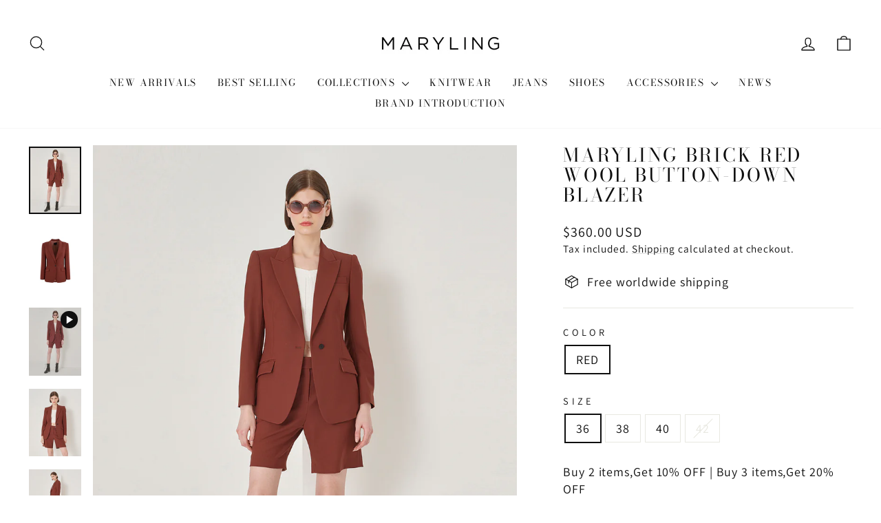

--- FILE ---
content_type: text/html; charset=utf-8
request_url: https://maryling.com/products/a1dgw10150
body_size: 33618
content:
<!doctype html>
<html class="no-js" lang="en" dir="ltr">
<head>
  <meta charset="utf-8">
  <meta http-equiv="X-UA-Compatible" content="IE=edge,chrome=1">
  <meta name="viewport" content="width=device-width,initial-scale=1">
  <meta name="theme-color" content="#000000">
  <link rel="canonical" href="https://maryling.com/products/a1dgw10150">
  <link rel="preconnect" href="https://cdn.shopify.com" crossorigin>
  <link rel="preconnect" href="https://fonts.shopifycdn.com" crossorigin>
  <link rel="dns-prefetch" href="https://productreviews.shopifycdn.com">
  <link rel="dns-prefetch" href="https://ajax.googleapis.com">
  <link rel="dns-prefetch" href="https://maps.googleapis.com">
  <link rel="dns-prefetch" href="https://maps.gstatic.com">

  <!-- Google tag (gtag.js) -->
<script async crossorigin fetchpriority="high" src="/cdn/shopifycloud/importmap-polyfill/es-modules-shim.2.4.0.js"></script>
<script async src="https://www.googletagmanager.com/gtag/js?id=G-QL0V57ZYL8"></script>
<script>
  window.dataLayer = window.dataLayer || [];
  function gtag(){dataLayer.push(arguments);}
   gtag('js', new Date());
   gtag('config', 'G-QL0V57ZYL8');
   gtag('config', 'AW-398263280'); 
</script>
<!-- Google tag (gtag.js) -->

<link rel="shortcut icon" href="//maryling.com/cdn/shop/files/Logo_icon_e7393cd4-7ad1-4964-a923-3209cd0704bc_32x32.jpg?v=1767083326" type="image/png" /><title>MARYLING Women&#39;s Brick Red Wool Button-Down Blazer
</title>
<meta name="description" content="MARYLING&#39;s blazer showcases timeless quality with its simple design and fine craftsmanship. The high-quality wool fabric is selected to create an excellent texture, and the single-button detail creates a modern and avant-garde style."><meta property="og:site_name" content="MARYLING">
  <meta property="og:url" content="https://maryling.com/products/a1dgw10150">
  <meta property="og:title" content="MARYLING Brick Red Wool Button-Down Blazer">
  <meta property="og:type" content="product">
  <meta property="og:description" content="MARYLING&#39;s blazer showcases timeless quality with its simple design and fine craftsmanship. The high-quality wool fabric is selected to create an excellent texture, and the single-button detail creates a modern and avant-garde style."><meta property="og:image" content="http://maryling.com/cdn/shop/products/1_34aa6030-c737-4a9e-8888-b9c80f6a79ce.jpg?v=1745301671">
    <meta property="og:image:secure_url" content="https://maryling.com/cdn/shop/products/1_34aa6030-c737-4a9e-8888-b9c80f6a79ce.jpg?v=1745301671">
    <meta property="og:image:width" content="1000">
    <meta property="og:image:height" content="1292"><meta name="twitter:site" content="@">
  <meta name="twitter:card" content="summary_large_image">
  <meta name="twitter:title" content="MARYLING Brick Red Wool Button-Down Blazer">
  <meta name="twitter:description" content="MARYLING&#39;s blazer showcases timeless quality with its simple design and fine craftsmanship. The high-quality wool fabric is selected to create an excellent texture, and the single-button detail creates a modern and avant-garde style.">
<script type="importmap">
{
  "imports": {
    "element.base-media": "//maryling.com/cdn/shop/t/47/assets/element.base-media.js?v=61305152781971747521761199549",
    "element.image.parallax": "//maryling.com/cdn/shop/t/47/assets/element.image.parallax.js?v=59188309605188605141761199549",
    "element.model": "//maryling.com/cdn/shop/t/47/assets/element.model.js?v=104979259955732717291761199549",
    "element.quantity-selector": "//maryling.com/cdn/shop/t/47/assets/element.quantity-selector.js?v=68208048201360514121761199549",
    "element.text.rte": "//maryling.com/cdn/shop/t/47/assets/element.text.rte.js?v=28194737298593644281761199549",
    "element.video": "//maryling.com/cdn/shop/t/47/assets/element.video.js?v=110560105447302630031761199549",
    "is-land": "//maryling.com/cdn/shop/t/47/assets/is-land.min.js?v=92343381495565747271761199550",
    "util.misc": "//maryling.com/cdn/shop/t/47/assets/util.misc.js?v=117964846174238173191761199551",
    "util.product-loader": "//maryling.com/cdn/shop/t/47/assets/util.product-loader.js?v=71947287259713254281761199551",
    "util.resource-loader": "//maryling.com/cdn/shop/t/47/assets/util.resource-loader.js?v=81301169148003274841761199551",
    "vendor.in-view": "//maryling.com/cdn/shop/t/47/assets/vendor.in-view.js?v=126891093837844970591761199551"
  }
}
</script><script type="module" src="//maryling.com/cdn/shop/t/47/assets/is-land.min.js?v=92343381495565747271761199550"></script>
<style data-shopify>@font-face {
  font-family: "Bodoni Moda";
  font-weight: 400;
  font-style: normal;
  font-display: swap;
  src: url("//maryling.com/cdn/fonts/bodoni_moda/bodonimoda_n4.025af1859727a91866b3c708393a6dc972156491.woff2") format("woff2"),
       url("//maryling.com/cdn/fonts/bodoni_moda/bodonimoda_n4.aebb4417dfed0dc5ec4a330249c3862add089916.woff") format("woff");
}

  @font-face {
  font-family: Assistant;
  font-weight: 400;
  font-style: normal;
  font-display: swap;
  src: url("//maryling.com/cdn/fonts/assistant/assistant_n4.9120912a469cad1cc292572851508ca49d12e768.woff2") format("woff2"),
       url("//maryling.com/cdn/fonts/assistant/assistant_n4.6e9875ce64e0fefcd3f4446b7ec9036b3ddd2985.woff") format("woff");
}


  @font-face {
  font-family: Assistant;
  font-weight: 600;
  font-style: normal;
  font-display: swap;
  src: url("//maryling.com/cdn/fonts/assistant/assistant_n6.b2cbcfa81550fc99b5d970d0ef582eebcbac24e0.woff2") format("woff2"),
       url("//maryling.com/cdn/fonts/assistant/assistant_n6.5dced1e1f897f561a8304b6ef1c533d81fd1c6e0.woff") format("woff");
}

  
  
</style><link href="//maryling.com/cdn/shop/t/47/assets/theme.css?v=93626464380700918791761199574" rel="stylesheet" type="text/css" media="all" />
<style data-shopify>:root {
    --typeHeaderPrimary: "Bodoni Moda";
    --typeHeaderFallback: serif;
    --typeHeaderSize: 32px;
    --typeHeaderWeight: 400;
    --typeHeaderLineHeight: 1.1;
    --typeHeaderSpacing: 0.1em;

    --typeBasePrimary:Assistant;
    --typeBaseFallback:sans-serif;
    --typeBaseSize: 18px;
    --typeBaseWeight: 400;
    --typeBaseSpacing: 0.05em;
    --typeBaseLineHeight: 1.4;
    --typeBaselineHeightMinus01: 1.3;

    --typeCollectionTitle: 22px;

    --iconWeight: 3px;
    --iconLinecaps: round;

    
        --buttonRadius: 3px;
    

    --colorGridOverlayOpacity: 0.12;
    --colorAnnouncement: #0f0f0f;
    --colorAnnouncementText: #ffffff;

    --colorBody: #ffffff;
    --colorBodyAlpha05: rgba(255, 255, 255, 0.05);
    --colorBodyDim: #f2f2f2;
    --colorBodyLightDim: #fafafa;
    --colorBodyMediumDim: #f5f5f5;


    --colorBorder: #e8e8e1;

    --colorBtnPrimary: #000000;
    --colorBtnPrimaryLight: #1a1a1a;
    --colorBtnPrimaryDim: #000000;
    --colorBtnPrimaryText: #ffffff;

    --colorCartDot: #d74a5d;

    --colorDrawers: #ffffff;
    --colorDrawersDim: #f2f2f2;
    --colorDrawerBorder: #e8e8e1;
    --colorDrawerText: #321004;
    --colorDrawerTextDark: #000000;
    --colorDrawerButton: #321004;
    --colorDrawerButtonText: #ffffff;

    --colorFooter: #0f0f0f;
    --colorFooterText: #ffffff;
    --colorFooterTextAlpha01: #ffffff;

    --colorGridOverlay: #000000;
    --colorGridOverlayOpacity: 0.1;

    --colorHeaderTextAlpha01: rgba(15, 15, 15, 0.1);

    --colorHeroText: #ffffff;

    --colorSmallImageBg: #ffffff;
    --colorLargeImageBg: #0f0f0f;

    --colorImageOverlay: #321004;
    --colorImageOverlayOpacity: 0.1;
    --colorImageOverlayTextShadow: 0.2;

    --colorLink: #0f0f0f;

    --colorModalBg: rgba(230, 230, 230, 0.6);

    --colorNav: #ffffff;
    --colorNavText: #0f0f0f;

    --colorPrice: #0f0f0f;

    --colorSaleTag: #d74a5d;
    --colorSaleTagText: #ffffff;

    --colorTextBody: #0f0f0f;
    --colorTextBodyAlpha015: rgba(15, 15, 15, 0.15);
    --colorTextBodyAlpha005: rgba(15, 15, 15, 0.05);
    --colorTextBodyAlpha008: rgba(15, 15, 15, 0.08);
    --colorTextSavings: #d74a5d;

    --urlIcoSelect: url(//maryling.com/cdn/shop/t/47/assets/ico-select.svg);
    --urlIcoSelectFooter: url(//maryling.com/cdn/shop/t/47/assets/ico-select-footer.svg);
    --urlIcoSelectWhite: url(//maryling.com/cdn/shop/t/47/assets/ico-select-white.svg);

    --grid-gutter: 17px;
    --drawer-gutter: 20px;

    --sizeChartMargin: 25px 0;
    --sizeChartIconMargin: 5px;

    --newsletterReminderPadding: 40px;

    /*Shop Pay Installments*/
    --color-body-text: #0f0f0f;
    --color-body: #ffffff;
    --color-bg: #ffffff;
    }

    .placeholder-content {
    background-image: linear-gradient(100deg, #ffffff 40%, #f7f7f7 63%, #ffffff 79%);
    }</style><script>
    document.documentElement.className = document.documentElement.className.replace('no-js', 'js');

    window.theme = window.theme || {};
    theme.routes = {
      home: "/",
      cart: "/cart.js",
      cartPage: "/cart",
      cartAdd: "/cart/add.js",
      cartChange: "/cart/change.js",
      search: "/search",
      predictiveSearch: "/search/suggest"
    };
    theme.strings = {
      soldOut: "Sold Out",
      unavailable: "Unavailable",
      inStockLabel: "In stock, ready to ship",
      oneStockLabel: "Low stock - [count] item left",
      otherStockLabel: "Low stock - [count] items left",
      willNotShipUntil: "Ready to ship [date]",
      willBeInStockAfter: "Back in stock [date]",
      waitingForStock: "Backordered, shipping soon",
      savePrice: "Save [saved_amount]",
      cartEmpty: "Your cart is currently empty.",
      cartTermsConfirmation: "You must agree with the terms and conditions of sales to check out",
      searchCollections: "Collections",
      searchPages: "Pages",
      searchArticles: "Articles",
      productFrom: "from ",
      maxQuantity: "You can only have [quantity] of [title] in your cart."
    };
    theme.settings = {
      cartType: "drawer",
      isCustomerTemplate: false,
      moneyFormat: "\u003cspan class=transcy-money\u003e${{amount}} USD\u003c\/span\u003e",
      saveType: "dollar",
      productImageSize: "portrait",
      productImageCover: true,
      predictiveSearch: true,
      predictiveSearchType: null,
      predictiveSearchVendor: false,
      predictiveSearchPrice: false,
      quickView: true,
      themeName: 'Impulse',
      themeVersion: "8.1.0"
    };
  </script>

  <script>window.performance && window.performance.mark && window.performance.mark('shopify.content_for_header.start');</script><meta name="google-site-verification" content="dqPmRIx21REmOOBTi3ULJ_iR8IwdtiRFRGkZosabPKI">
<meta id="shopify-digital-wallet" name="shopify-digital-wallet" content="/52422082731/digital_wallets/dialog">
<meta name="shopify-checkout-api-token" content="35230d61eb7ad179e9a6a1e4b3979ced">
<meta id="in-context-paypal-metadata" data-shop-id="52422082731" data-venmo-supported="false" data-environment="production" data-locale="en_US" data-paypal-v4="true" data-currency="USD">
<link rel="alternate" hreflang="x-default" href="https://maryling.com/products/a1dgw10150">
<link rel="alternate" hreflang="en" href="https://maryling.com/products/a1dgw10150">
<link rel="alternate" hreflang="en-TW" href="https://maryling.com/en-tw/products/a1dgw10150">
<link rel="alternate" type="application/json+oembed" href="https://maryling.com/products/a1dgw10150.oembed">
<script async="async" src="/checkouts/internal/preloads.js?locale=en-US"></script>
<script id="shopify-features" type="application/json">{"accessToken":"35230d61eb7ad179e9a6a1e4b3979ced","betas":["rich-media-storefront-analytics"],"domain":"maryling.com","predictiveSearch":true,"shopId":52422082731,"locale":"en"}</script>
<script>var Shopify = Shopify || {};
Shopify.shop = "maryling-official.myshopify.com";
Shopify.locale = "en";
Shopify.currency = {"active":"USD","rate":"1.0"};
Shopify.country = "US";
Shopify.theme = {"name":"Impulse","id":156297494763,"schema_name":"Impulse","schema_version":"8.1.0","theme_store_id":857,"role":"main"};
Shopify.theme.handle = "null";
Shopify.theme.style = {"id":null,"handle":null};
Shopify.cdnHost = "maryling.com/cdn";
Shopify.routes = Shopify.routes || {};
Shopify.routes.root = "/";</script>
<script type="module">!function(o){(o.Shopify=o.Shopify||{}).modules=!0}(window);</script>
<script>!function(o){function n(){var o=[];function n(){o.push(Array.prototype.slice.apply(arguments))}return n.q=o,n}var t=o.Shopify=o.Shopify||{};t.loadFeatures=n(),t.autoloadFeatures=n()}(window);</script>
<script id="shop-js-analytics" type="application/json">{"pageType":"product"}</script>
<script defer="defer" async type="module" src="//maryling.com/cdn/shopifycloud/shop-js/modules/v2/client.init-shop-cart-sync_BT-GjEfc.en.esm.js"></script>
<script defer="defer" async type="module" src="//maryling.com/cdn/shopifycloud/shop-js/modules/v2/chunk.common_D58fp_Oc.esm.js"></script>
<script defer="defer" async type="module" src="//maryling.com/cdn/shopifycloud/shop-js/modules/v2/chunk.modal_xMitdFEc.esm.js"></script>
<script type="module">
  await import("//maryling.com/cdn/shopifycloud/shop-js/modules/v2/client.init-shop-cart-sync_BT-GjEfc.en.esm.js");
await import("//maryling.com/cdn/shopifycloud/shop-js/modules/v2/chunk.common_D58fp_Oc.esm.js");
await import("//maryling.com/cdn/shopifycloud/shop-js/modules/v2/chunk.modal_xMitdFEc.esm.js");

  window.Shopify.SignInWithShop?.initShopCartSync?.({"fedCMEnabled":true,"windoidEnabled":true});

</script>
<script>(function() {
  var isLoaded = false;
  function asyncLoad() {
    if (isLoaded) return;
    isLoaded = true;
    var urls = ["https:\/\/s3.eu-west-1.amazonaws.com\/production-klarna-il-shopify-osm\/0b7fe7c4a98ef8166eeafee767bc667686567a25\/maryling-official.myshopify.com-1767078785418.js?shop=maryling-official.myshopify.com"];
    for (var i = 0; i < urls.length; i++) {
      var s = document.createElement('script');
      s.type = 'text/javascript';
      s.async = true;
      s.src = urls[i];
      var x = document.getElementsByTagName('script')[0];
      x.parentNode.insertBefore(s, x);
    }
  };
  if(window.attachEvent) {
    window.attachEvent('onload', asyncLoad);
  } else {
    window.addEventListener('load', asyncLoad, false);
  }
})();</script>
<script id="__st">var __st={"a":52422082731,"offset":28800,"reqid":"808e08aa-8ac9-4e2a-8479-b809b3f4ad38-1769236356","pageurl":"maryling.com\/products\/a1dgw10150","u":"1a374a48f99e","p":"product","rtyp":"product","rid":8101506089195};</script>
<script>window.ShopifyPaypalV4VisibilityTracking = true;</script>
<script id="captcha-bootstrap">!function(){'use strict';const t='contact',e='account',n='new_comment',o=[[t,t],['blogs',n],['comments',n],[t,'customer']],c=[[e,'customer_login'],[e,'guest_login'],[e,'recover_customer_password'],[e,'create_customer']],r=t=>t.map((([t,e])=>`form[action*='/${t}']:not([data-nocaptcha='true']) input[name='form_type'][value='${e}']`)).join(','),a=t=>()=>t?[...document.querySelectorAll(t)].map((t=>t.form)):[];function s(){const t=[...o],e=r(t);return a(e)}const i='password',u='form_key',d=['recaptcha-v3-token','g-recaptcha-response','h-captcha-response',i],f=()=>{try{return window.sessionStorage}catch{return}},m='__shopify_v',_=t=>t.elements[u];function p(t,e,n=!1){try{const o=window.sessionStorage,c=JSON.parse(o.getItem(e)),{data:r}=function(t){const{data:e,action:n}=t;return t[m]||n?{data:e,action:n}:{data:t,action:n}}(c);for(const[e,n]of Object.entries(r))t.elements[e]&&(t.elements[e].value=n);n&&o.removeItem(e)}catch(o){console.error('form repopulation failed',{error:o})}}const l='form_type',E='cptcha';function T(t){t.dataset[E]=!0}const w=window,h=w.document,L='Shopify',v='ce_forms',y='captcha';let A=!1;((t,e)=>{const n=(g='f06e6c50-85a8-45c8-87d0-21a2b65856fe',I='https://cdn.shopify.com/shopifycloud/storefront-forms-hcaptcha/ce_storefront_forms_captcha_hcaptcha.v1.5.2.iife.js',D={infoText:'Protected by hCaptcha',privacyText:'Privacy',termsText:'Terms'},(t,e,n)=>{const o=w[L][v],c=o.bindForm;if(c)return c(t,g,e,D).then(n);var r;o.q.push([[t,g,e,D],n]),r=I,A||(h.body.append(Object.assign(h.createElement('script'),{id:'captcha-provider',async:!0,src:r})),A=!0)});var g,I,D;w[L]=w[L]||{},w[L][v]=w[L][v]||{},w[L][v].q=[],w[L][y]=w[L][y]||{},w[L][y].protect=function(t,e){n(t,void 0,e),T(t)},Object.freeze(w[L][y]),function(t,e,n,w,h,L){const[v,y,A,g]=function(t,e,n){const i=e?o:[],u=t?c:[],d=[...i,...u],f=r(d),m=r(i),_=r(d.filter((([t,e])=>n.includes(e))));return[a(f),a(m),a(_),s()]}(w,h,L),I=t=>{const e=t.target;return e instanceof HTMLFormElement?e:e&&e.form},D=t=>v().includes(t);t.addEventListener('submit',(t=>{const e=I(t);if(!e)return;const n=D(e)&&!e.dataset.hcaptchaBound&&!e.dataset.recaptchaBound,o=_(e),c=g().includes(e)&&(!o||!o.value);(n||c)&&t.preventDefault(),c&&!n&&(function(t){try{if(!f())return;!function(t){const e=f();if(!e)return;const n=_(t);if(!n)return;const o=n.value;o&&e.removeItem(o)}(t);const e=Array.from(Array(32),(()=>Math.random().toString(36)[2])).join('');!function(t,e){_(t)||t.append(Object.assign(document.createElement('input'),{type:'hidden',name:u})),t.elements[u].value=e}(t,e),function(t,e){const n=f();if(!n)return;const o=[...t.querySelectorAll(`input[type='${i}']`)].map((({name:t})=>t)),c=[...d,...o],r={};for(const[a,s]of new FormData(t).entries())c.includes(a)||(r[a]=s);n.setItem(e,JSON.stringify({[m]:1,action:t.action,data:r}))}(t,e)}catch(e){console.error('failed to persist form',e)}}(e),e.submit())}));const S=(t,e)=>{t&&!t.dataset[E]&&(n(t,e.some((e=>e===t))),T(t))};for(const o of['focusin','change'])t.addEventListener(o,(t=>{const e=I(t);D(e)&&S(e,y())}));const B=e.get('form_key'),M=e.get(l),P=B&&M;t.addEventListener('DOMContentLoaded',(()=>{const t=y();if(P)for(const e of t)e.elements[l].value===M&&p(e,B);[...new Set([...A(),...v().filter((t=>'true'===t.dataset.shopifyCaptcha))])].forEach((e=>S(e,t)))}))}(h,new URLSearchParams(w.location.search),n,t,e,['guest_login'])})(!0,!0)}();</script>
<script integrity="sha256-4kQ18oKyAcykRKYeNunJcIwy7WH5gtpwJnB7kiuLZ1E=" data-source-attribution="shopify.loadfeatures" defer="defer" src="//maryling.com/cdn/shopifycloud/storefront/assets/storefront/load_feature-a0a9edcb.js" crossorigin="anonymous"></script>
<script data-source-attribution="shopify.dynamic_checkout.dynamic.init">var Shopify=Shopify||{};Shopify.PaymentButton=Shopify.PaymentButton||{isStorefrontPortableWallets:!0,init:function(){window.Shopify.PaymentButton.init=function(){};var t=document.createElement("script");t.src="https://maryling.com/cdn/shopifycloud/portable-wallets/latest/portable-wallets.en.js",t.type="module",document.head.appendChild(t)}};
</script>
<script data-source-attribution="shopify.dynamic_checkout.buyer_consent">
  function portableWalletsHideBuyerConsent(e){var t=document.getElementById("shopify-buyer-consent"),n=document.getElementById("shopify-subscription-policy-button");t&&n&&(t.classList.add("hidden"),t.setAttribute("aria-hidden","true"),n.removeEventListener("click",e))}function portableWalletsShowBuyerConsent(e){var t=document.getElementById("shopify-buyer-consent"),n=document.getElementById("shopify-subscription-policy-button");t&&n&&(t.classList.remove("hidden"),t.removeAttribute("aria-hidden"),n.addEventListener("click",e))}window.Shopify?.PaymentButton&&(window.Shopify.PaymentButton.hideBuyerConsent=portableWalletsHideBuyerConsent,window.Shopify.PaymentButton.showBuyerConsent=portableWalletsShowBuyerConsent);
</script>
<script>
  function portableWalletsCleanup(e){e&&e.src&&console.error("Failed to load portable wallets script "+e.src);var t=document.querySelectorAll("shopify-accelerated-checkout .shopify-payment-button__skeleton, shopify-accelerated-checkout-cart .wallet-cart-button__skeleton"),e=document.getElementById("shopify-buyer-consent");for(let e=0;e<t.length;e++)t[e].remove();e&&e.remove()}function portableWalletsNotLoadedAsModule(e){e instanceof ErrorEvent&&"string"==typeof e.message&&e.message.includes("import.meta")&&"string"==typeof e.filename&&e.filename.includes("portable-wallets")&&(window.removeEventListener("error",portableWalletsNotLoadedAsModule),window.Shopify.PaymentButton.failedToLoad=e,"loading"===document.readyState?document.addEventListener("DOMContentLoaded",window.Shopify.PaymentButton.init):window.Shopify.PaymentButton.init())}window.addEventListener("error",portableWalletsNotLoadedAsModule);
</script>

<script type="module" src="https://maryling.com/cdn/shopifycloud/portable-wallets/latest/portable-wallets.en.js" onError="portableWalletsCleanup(this)" crossorigin="anonymous"></script>
<script nomodule>
  document.addEventListener("DOMContentLoaded", portableWalletsCleanup);
</script>

<link id="shopify-accelerated-checkout-styles" rel="stylesheet" media="screen" href="https://maryling.com/cdn/shopifycloud/portable-wallets/latest/accelerated-checkout-backwards-compat.css" crossorigin="anonymous">
<style id="shopify-accelerated-checkout-cart">
        #shopify-buyer-consent {
  margin-top: 1em;
  display: inline-block;
  width: 100%;
}

#shopify-buyer-consent.hidden {
  display: none;
}

#shopify-subscription-policy-button {
  background: none;
  border: none;
  padding: 0;
  text-decoration: underline;
  font-size: inherit;
  cursor: pointer;
}

#shopify-subscription-policy-button::before {
  box-shadow: none;
}

      </style>

<script>window.performance && window.performance.mark && window.performance.mark('shopify.content_for_header.end');</script>

  <style data-shopify>
    :root {
      /* Root Variables */
      /* ========================= */
      --root-color-primary: #0f0f0f;
      --color-primary: #0f0f0f;
      --root-color-secondary: #ffffff;
      --color-secondary: #ffffff;
      --color-sale-tag: #d74a5d;
      --color-sale-tag-text: #ffffff;
      --layout-section-padding-block: 3rem;
      --layout-section-padding-inline--md: 40px;
      --layout-section-max-inline-size: 1420px; 


      /* Text */
      /* ========================= */
      
      /* Body Font Styles */
      --element-text-font-family--body: Assistant;
      --element-text-font-family-fallback--body: sans-serif;
      --element-text-font-weight--body: 400;
      --element-text-letter-spacing--body: 0.05em;
      --element-text-text-transform--body: none;

      /* Body Font Sizes */
      --element-text-font-size--body: initial;
      --element-text-font-size--body-xs: 14px;
      --element-text-font-size--body-sm: 16px;
      --element-text-font-size--body-md: 18px;
      --element-text-font-size--body-lg: 20px;
      
      /* Body Line Heights */
      --element-text-line-height--body: 1.4;

      /* Heading Font Styles */
      --element-text-font-family--heading: "Bodoni Moda";
      --element-text-font-family-fallback--heading: serif;
      --element-text-font-weight--heading: 400;
      --element-text-letter-spacing--heading: 0.1em;
      
      
      --element-text-text-transform--heading: uppercase;
       
      
      
      /* Heading Font Sizes */
      --element-text-font-size--heading-2xl: 48px;
      --element-text-font-size--heading-xl: 32px;
      --element-text-font-size--heading-lg: 26px;
      --element-text-font-size--heading-md: 24px;
      --element-text-font-size--heading-sm: 18px;
      --element-text-font-size--heading-xs: 16px;
      
      /* Heading Line Heights */
      --element-text-line-height--heading: 1.1;

      /* Buttons */
      /* ========================= */
      
          --element-button-radius: 3px;
      

      --element-button-padding-block: 12px;
      --element-button-text-transform: uppercase;
      --element-button-font-weight: 800;
      --element-button-font-size: max(calc(var(--typeBaseSize) - 4px), 13px);
      --element-button-letter-spacing: .3em;

      /* Base Color Variables */
      --element-button-color-primary: #000000;
      --element-button-color-secondary: #ffffff;
      --element-button-shade-border: 100%;

      /* Hover State Variables */
      --element-button-shade-background--hover: 0%;
      --element-button-shade-border--hover: 100%;

      /* Focus State Variables */
      --element-button-color-focus: var(--color-focus);

      /* Inputs */
      /* ========================= */
      
          --element-icon-radius: 3px;
      

      --element-input-font-size: var(--element-text-font-size--body-sm);
      --element-input-box-shadow-shade: 100%;

      /* Hover State Variables */
      --element-input-background-shade--hover: 0%;
      --element-input-box-shadow-spread-radius--hover: 1px;
    }

    @media only screen and (max-width: 768px) {
      :root {
        --element-button-font-size: max(calc(var(--typeBaseSize) - 5px), 11px);
      }
    }

    .element-radio {
        &:has(input[type='radio']:checked) {
          --element-button-color: var(--element-button-color-secondary);
        }
    }

    /* ATC Button Overrides */
    /* ========================= */

    .element-button[type="submit"],
    .element-button[type="submit"] .element-text,
    .element-button--shopify-payment-wrapper button {
      --element-button-padding-block: 13px;
      --element-button-padding-inline: 20px;
      --element-button-line-height: 1.42;
      --_font-size--body-md: var(--element-button-font-size);

      line-height: 1.42 !important;
    }

    /* When dynamic checkout is enabled */
    product-form:has(.element-button--shopify-payment-wrapper) {
      --element-button-color: #0f0f0f;

      .element-button[type="submit"],
      .element-button--shopify-payment-wrapper button {
        min-height: 50px !important;
      }

      .shopify-payment-button {
        margin: 0;
      }
    }

    /* Hover animation for non-angled buttons */
    body:not([data-button_style='angled']) .element-button[type="submit"] {
      position: relative;
      overflow: hidden;

      &:after {
        content: '';
        position: absolute;
        top: 0;
        left: 150%;
        width: 200%;
        height: 100%;
        transform: skewX(-20deg);
        background-image: linear-gradient(to right,transparent, rgba(255,255,255,.25),transparent);
      }

      &:hover:after {
        animation: shine 0.75s cubic-bezier(0.01, 0.56, 1, 1);
      }
    }

    /* ANGLED STYLE - ATC Button Overrides */
    /* ========================= */
    
    [data-button_style='angled'] {
      --element-button-shade-background--active: var(--element-button-shade-background);
      --element-button-shade-border--active: var(--element-button-shade-border);

      .element-button[type="submit"] {
        --_box-shadow: none;

        position: relative;
        max-width: 94%;
        border-top: 1px solid #000000;
        border-bottom: 1px solid #000000;
        
        &:before,
        &:after {
          content: '';
          position: absolute;
          display: block;
          top: -1px;
          bottom: -1px;
          width: 20px;
          transform: skewX(-12deg);
          background-color: #000000;
        }
        
        &:before {
          left: -6px;
        }
        
        &:after {
          right: -6px;
        }
      }

      /* When dynamic checkout is enabled */
      product-form:has(.element-button--shopify-payment-wrapper) {
        .element-button[type="submit"]:before,
        .element-button[type="submit"]:after {
          background-color: color-mix(in srgb,var(--_color-text) var(--_shade-background),var(--_color-background));
          border-top: 1px solid #000000;
          border-bottom: 1px solid #000000;
        }

        .element-button[type="submit"]:before {
          border-left: 1px solid #000000;
        }
        
        .element-button[type="submit"]:after {
          border-right: 1px solid #000000;
        }
      }

      .element-button--shopify-payment-wrapper {
        --_color-background: #000000;

        button:hover,
        button:before,
        button:after {
          background-color: color-mix(in srgb,var(--_color-text) var(--_shade-background),var(--_color-background)) !important;
        }

        button:not(button:focus-visible) {
          box-shadow: none !important;
        }
      }
    }
  </style>

  <script src="//maryling.com/cdn/shop/t/47/assets/vendor-scripts-v11.js" defer="defer"></script><script src="//maryling.com/cdn/shop/t/47/assets/theme.js?v=22325264162658116151761199551" defer="defer"></script>
<link href="https://monorail-edge.shopifysvc.com" rel="dns-prefetch">
<script>(function(){if ("sendBeacon" in navigator && "performance" in window) {try {var session_token_from_headers = performance.getEntriesByType('navigation')[0].serverTiming.find(x => x.name == '_s').description;} catch {var session_token_from_headers = undefined;}var session_cookie_matches = document.cookie.match(/_shopify_s=([^;]*)/);var session_token_from_cookie = session_cookie_matches && session_cookie_matches.length === 2 ? session_cookie_matches[1] : "";var session_token = session_token_from_headers || session_token_from_cookie || "";function handle_abandonment_event(e) {var entries = performance.getEntries().filter(function(entry) {return /monorail-edge.shopifysvc.com/.test(entry.name);});if (!window.abandonment_tracked && entries.length === 0) {window.abandonment_tracked = true;var currentMs = Date.now();var navigation_start = performance.timing.navigationStart;var payload = {shop_id: 52422082731,url: window.location.href,navigation_start,duration: currentMs - navigation_start,session_token,page_type: "product"};window.navigator.sendBeacon("https://monorail-edge.shopifysvc.com/v1/produce", JSON.stringify({schema_id: "online_store_buyer_site_abandonment/1.1",payload: payload,metadata: {event_created_at_ms: currentMs,event_sent_at_ms: currentMs}}));}}window.addEventListener('pagehide', handle_abandonment_event);}}());</script>
<script id="web-pixels-manager-setup">(function e(e,d,r,n,o){if(void 0===o&&(o={}),!Boolean(null===(a=null===(i=window.Shopify)||void 0===i?void 0:i.analytics)||void 0===a?void 0:a.replayQueue)){var i,a;window.Shopify=window.Shopify||{};var t=window.Shopify;t.analytics=t.analytics||{};var s=t.analytics;s.replayQueue=[],s.publish=function(e,d,r){return s.replayQueue.push([e,d,r]),!0};try{self.performance.mark("wpm:start")}catch(e){}var l=function(){var e={modern:/Edge?\/(1{2}[4-9]|1[2-9]\d|[2-9]\d{2}|\d{4,})\.\d+(\.\d+|)|Firefox\/(1{2}[4-9]|1[2-9]\d|[2-9]\d{2}|\d{4,})\.\d+(\.\d+|)|Chrom(ium|e)\/(9{2}|\d{3,})\.\d+(\.\d+|)|(Maci|X1{2}).+ Version\/(15\.\d+|(1[6-9]|[2-9]\d|\d{3,})\.\d+)([,.]\d+|)( \(\w+\)|)( Mobile\/\w+|) Safari\/|Chrome.+OPR\/(9{2}|\d{3,})\.\d+\.\d+|(CPU[ +]OS|iPhone[ +]OS|CPU[ +]iPhone|CPU IPhone OS|CPU iPad OS)[ +]+(15[._]\d+|(1[6-9]|[2-9]\d|\d{3,})[._]\d+)([._]\d+|)|Android:?[ /-](13[3-9]|1[4-9]\d|[2-9]\d{2}|\d{4,})(\.\d+|)(\.\d+|)|Android.+Firefox\/(13[5-9]|1[4-9]\d|[2-9]\d{2}|\d{4,})\.\d+(\.\d+|)|Android.+Chrom(ium|e)\/(13[3-9]|1[4-9]\d|[2-9]\d{2}|\d{4,})\.\d+(\.\d+|)|SamsungBrowser\/([2-9]\d|\d{3,})\.\d+/,legacy:/Edge?\/(1[6-9]|[2-9]\d|\d{3,})\.\d+(\.\d+|)|Firefox\/(5[4-9]|[6-9]\d|\d{3,})\.\d+(\.\d+|)|Chrom(ium|e)\/(5[1-9]|[6-9]\d|\d{3,})\.\d+(\.\d+|)([\d.]+$|.*Safari\/(?![\d.]+ Edge\/[\d.]+$))|(Maci|X1{2}).+ Version\/(10\.\d+|(1[1-9]|[2-9]\d|\d{3,})\.\d+)([,.]\d+|)( \(\w+\)|)( Mobile\/\w+|) Safari\/|Chrome.+OPR\/(3[89]|[4-9]\d|\d{3,})\.\d+\.\d+|(CPU[ +]OS|iPhone[ +]OS|CPU[ +]iPhone|CPU IPhone OS|CPU iPad OS)[ +]+(10[._]\d+|(1[1-9]|[2-9]\d|\d{3,})[._]\d+)([._]\d+|)|Android:?[ /-](13[3-9]|1[4-9]\d|[2-9]\d{2}|\d{4,})(\.\d+|)(\.\d+|)|Mobile Safari.+OPR\/([89]\d|\d{3,})\.\d+\.\d+|Android.+Firefox\/(13[5-9]|1[4-9]\d|[2-9]\d{2}|\d{4,})\.\d+(\.\d+|)|Android.+Chrom(ium|e)\/(13[3-9]|1[4-9]\d|[2-9]\d{2}|\d{4,})\.\d+(\.\d+|)|Android.+(UC? ?Browser|UCWEB|U3)[ /]?(15\.([5-9]|\d{2,})|(1[6-9]|[2-9]\d|\d{3,})\.\d+)\.\d+|SamsungBrowser\/(5\.\d+|([6-9]|\d{2,})\.\d+)|Android.+MQ{2}Browser\/(14(\.(9|\d{2,})|)|(1[5-9]|[2-9]\d|\d{3,})(\.\d+|))(\.\d+|)|K[Aa][Ii]OS\/(3\.\d+|([4-9]|\d{2,})\.\d+)(\.\d+|)/},d=e.modern,r=e.legacy,n=navigator.userAgent;return n.match(d)?"modern":n.match(r)?"legacy":"unknown"}(),u="modern"===l?"modern":"legacy",c=(null!=n?n:{modern:"",legacy:""})[u],f=function(e){return[e.baseUrl,"/wpm","/b",e.hashVersion,"modern"===e.buildTarget?"m":"l",".js"].join("")}({baseUrl:d,hashVersion:r,buildTarget:u}),m=function(e){var d=e.version,r=e.bundleTarget,n=e.surface,o=e.pageUrl,i=e.monorailEndpoint;return{emit:function(e){var a=e.status,t=e.errorMsg,s=(new Date).getTime(),l=JSON.stringify({metadata:{event_sent_at_ms:s},events:[{schema_id:"web_pixels_manager_load/3.1",payload:{version:d,bundle_target:r,page_url:o,status:a,surface:n,error_msg:t},metadata:{event_created_at_ms:s}}]});if(!i)return console&&console.warn&&console.warn("[Web Pixels Manager] No Monorail endpoint provided, skipping logging."),!1;try{return self.navigator.sendBeacon.bind(self.navigator)(i,l)}catch(e){}var u=new XMLHttpRequest;try{return u.open("POST",i,!0),u.setRequestHeader("Content-Type","text/plain"),u.send(l),!0}catch(e){return console&&console.warn&&console.warn("[Web Pixels Manager] Got an unhandled error while logging to Monorail."),!1}}}}({version:r,bundleTarget:l,surface:e.surface,pageUrl:self.location.href,monorailEndpoint:e.monorailEndpoint});try{o.browserTarget=l,function(e){var d=e.src,r=e.async,n=void 0===r||r,o=e.onload,i=e.onerror,a=e.sri,t=e.scriptDataAttributes,s=void 0===t?{}:t,l=document.createElement("script"),u=document.querySelector("head"),c=document.querySelector("body");if(l.async=n,l.src=d,a&&(l.integrity=a,l.crossOrigin="anonymous"),s)for(var f in s)if(Object.prototype.hasOwnProperty.call(s,f))try{l.dataset[f]=s[f]}catch(e){}if(o&&l.addEventListener("load",o),i&&l.addEventListener("error",i),u)u.appendChild(l);else{if(!c)throw new Error("Did not find a head or body element to append the script");c.appendChild(l)}}({src:f,async:!0,onload:function(){if(!function(){var e,d;return Boolean(null===(d=null===(e=window.Shopify)||void 0===e?void 0:e.analytics)||void 0===d?void 0:d.initialized)}()){var d=window.webPixelsManager.init(e)||void 0;if(d){var r=window.Shopify.analytics;r.replayQueue.forEach((function(e){var r=e[0],n=e[1],o=e[2];d.publishCustomEvent(r,n,o)})),r.replayQueue=[],r.publish=d.publishCustomEvent,r.visitor=d.visitor,r.initialized=!0}}},onerror:function(){return m.emit({status:"failed",errorMsg:"".concat(f," has failed to load")})},sri:function(e){var d=/^sha384-[A-Za-z0-9+/=]+$/;return"string"==typeof e&&d.test(e)}(c)?c:"",scriptDataAttributes:o}),m.emit({status:"loading"})}catch(e){m.emit({status:"failed",errorMsg:(null==e?void 0:e.message)||"Unknown error"})}}})({shopId: 52422082731,storefrontBaseUrl: "https://maryling.com",extensionsBaseUrl: "https://extensions.shopifycdn.com/cdn/shopifycloud/web-pixels-manager",monorailEndpoint: "https://monorail-edge.shopifysvc.com/unstable/produce_batch",surface: "storefront-renderer",enabledBetaFlags: ["2dca8a86"],webPixelsConfigList: [{"id":"1982136555","configuration":"{\"config\":\"{\\\"google_tag_ids\\\":[\\\"G-QL0V57ZYL8\\\",\\\"GT-5NGV2KLC\\\",\\\"GT-P3MGW2JQ\\\",\\\"GT-T5JVNWF\\\"],\\\"target_country\\\":\\\"US\\\",\\\"gtag_events\\\":[{\\\"type\\\":\\\"begin_checkout\\\",\\\"action_label\\\":[\\\"G-QL0V57ZYL8\\\",\\\"MC-YF7HPWLBZR\\\",\\\"MC-X891GJ4T52\\\"]},{\\\"type\\\":\\\"search\\\",\\\"action_label\\\":[\\\"G-QL0V57ZYL8\\\",\\\"MC-YF7HPWLBZR\\\",\\\"MC-X891GJ4T52\\\"]},{\\\"type\\\":\\\"view_item\\\",\\\"action_label\\\":[\\\"G-QL0V57ZYL8\\\",\\\"MC-L9PG18EJJH\\\",\\\"MC-YF7HPWLBZR\\\",\\\"MC-X891GJ4T52\\\"]},{\\\"type\\\":\\\"purchase\\\",\\\"action_label\\\":[\\\"G-QL0V57ZYL8\\\",\\\"MC-L9PG18EJJH\\\",\\\"MC-YF7HPWLBZR\\\",\\\"MC-X891GJ4T52\\\"]},{\\\"type\\\":\\\"page_view\\\",\\\"action_label\\\":[\\\"G-QL0V57ZYL8\\\",\\\"MC-L9PG18EJJH\\\",\\\"MC-YF7HPWLBZR\\\",\\\"MC-X891GJ4T52\\\"]},{\\\"type\\\":\\\"add_payment_info\\\",\\\"action_label\\\":[\\\"G-QL0V57ZYL8\\\",\\\"MC-YF7HPWLBZR\\\",\\\"MC-X891GJ4T52\\\"]},{\\\"type\\\":\\\"add_to_cart\\\",\\\"action_label\\\":[\\\"G-QL0V57ZYL8\\\",\\\"MC-YF7HPWLBZR\\\",\\\"MC-X891GJ4T52\\\"]}],\\\"enable_monitoring_mode\\\":false}\"}","eventPayloadVersion":"v1","runtimeContext":"OPEN","scriptVersion":"b2a88bafab3e21179ed38636efcd8a93","type":"APP","apiClientId":1780363,"privacyPurposes":[],"dataSharingAdjustments":{"protectedCustomerApprovalScopes":["read_customer_address","read_customer_email","read_customer_name","read_customer_personal_data","read_customer_phone"]}},{"id":"1918042347","configuration":"{\"pixel_id\":\"1921419055417933\",\"pixel_type\":\"facebook_pixel\"}","eventPayloadVersion":"v1","runtimeContext":"OPEN","scriptVersion":"ca16bc87fe92b6042fbaa3acc2fbdaa6","type":"APP","apiClientId":2329312,"privacyPurposes":["ANALYTICS","MARKETING","SALE_OF_DATA"],"dataSharingAdjustments":{"protectedCustomerApprovalScopes":["read_customer_address","read_customer_email","read_customer_name","read_customer_personal_data","read_customer_phone"]}},{"id":"1647935723","configuration":"{\"version\":\"1\",\"appName\":\"Airwallex Fraud Protection\",\"shopHost\":\"https:\\\/\\\/maryling-official.myshopify.com\"}","eventPayloadVersion":"v1","runtimeContext":"STRICT","scriptVersion":"7dca3a71aa98c985a8ee5acacfdc24cf","type":"APP","apiClientId":165764988929,"privacyPurposes":["ANALYTICS"],"dataSharingAdjustments":{"protectedCustomerApprovalScopes":["read_customer_address","read_customer_email","read_customer_name","read_customer_personal_data","read_customer_phone"]}},{"id":"106070251","eventPayloadVersion":"1","runtimeContext":"LAX","scriptVersion":"1","type":"CUSTOM","privacyPurposes":["ANALYTICS","MARKETING","SALE_OF_DATA"],"name":"trackifyxcustom"},{"id":"134021355","eventPayloadVersion":"1","runtimeContext":"LAX","scriptVersion":"1","type":"CUSTOM","privacyPurposes":["ANALYTICS","MARKETING","SALE_OF_DATA"],"name":"ACE-Pmax"},{"id":"shopify-app-pixel","configuration":"{}","eventPayloadVersion":"v1","runtimeContext":"STRICT","scriptVersion":"0450","apiClientId":"shopify-pixel","type":"APP","privacyPurposes":["ANALYTICS","MARKETING"]},{"id":"shopify-custom-pixel","eventPayloadVersion":"v1","runtimeContext":"LAX","scriptVersion":"0450","apiClientId":"shopify-pixel","type":"CUSTOM","privacyPurposes":["ANALYTICS","MARKETING"]}],isMerchantRequest: false,initData: {"shop":{"name":"MARYLING","paymentSettings":{"currencyCode":"USD"},"myshopifyDomain":"maryling-official.myshopify.com","countryCode":"HK","storefrontUrl":"https:\/\/maryling.com"},"customer":null,"cart":null,"checkout":null,"productVariants":[{"price":{"amount":360.0,"currencyCode":"USD"},"product":{"title":"MARYLING Brick Red Wool Button-Down Blazer","vendor":"MARYLING","id":"8101506089195","untranslatedTitle":"MARYLING Brick Red Wool Button-Down Blazer","url":"\/products\/a1dgw10150","type":"Sport Jackets"},"id":"44109726777579","image":{"src":"\/\/maryling.com\/cdn\/shop\/products\/1_34aa6030-c737-4a9e-8888-b9c80f6a79ce.jpg?v=1745301671"},"sku":"A1DGW101509236","title":"RED \/ 36","untranslatedTitle":"RED \/ 36"},{"price":{"amount":360.0,"currencyCode":"USD"},"product":{"title":"MARYLING Brick Red Wool Button-Down Blazer","vendor":"MARYLING","id":"8101506089195","untranslatedTitle":"MARYLING Brick Red Wool Button-Down Blazer","url":"\/products\/a1dgw10150","type":"Sport Jackets"},"id":"44109726810347","image":{"src":"\/\/maryling.com\/cdn\/shop\/products\/1_34aa6030-c737-4a9e-8888-b9c80f6a79ce.jpg?v=1745301671"},"sku":"A1DGW101509238","title":"RED \/ 38","untranslatedTitle":"RED \/ 38"},{"price":{"amount":360.0,"currencyCode":"USD"},"product":{"title":"MARYLING Brick Red Wool Button-Down Blazer","vendor":"MARYLING","id":"8101506089195","untranslatedTitle":"MARYLING Brick Red Wool Button-Down Blazer","url":"\/products\/a1dgw10150","type":"Sport Jackets"},"id":"44109726843115","image":{"src":"\/\/maryling.com\/cdn\/shop\/products\/1_34aa6030-c737-4a9e-8888-b9c80f6a79ce.jpg?v=1745301671"},"sku":"A1DGW101509240","title":"RED \/ 40","untranslatedTitle":"RED \/ 40"},{"price":{"amount":360.0,"currencyCode":"USD"},"product":{"title":"MARYLING Brick Red Wool Button-Down Blazer","vendor":"MARYLING","id":"8101506089195","untranslatedTitle":"MARYLING Brick Red Wool Button-Down Blazer","url":"\/products\/a1dgw10150","type":"Sport Jackets"},"id":"44109726875883","image":{"src":"\/\/maryling.com\/cdn\/shop\/products\/1_34aa6030-c737-4a9e-8888-b9c80f6a79ce.jpg?v=1745301671"},"sku":"A1DGW101509242","title":"RED \/ 42","untranslatedTitle":"RED \/ 42"}],"purchasingCompany":null},},"https://maryling.com/cdn","fcfee988w5aeb613cpc8e4bc33m6693e112",{"modern":"","legacy":""},{"shopId":"52422082731","storefrontBaseUrl":"https:\/\/maryling.com","extensionBaseUrl":"https:\/\/extensions.shopifycdn.com\/cdn\/shopifycloud\/web-pixels-manager","surface":"storefront-renderer","enabledBetaFlags":"[\"2dca8a86\"]","isMerchantRequest":"false","hashVersion":"fcfee988w5aeb613cpc8e4bc33m6693e112","publish":"custom","events":"[[\"page_viewed\",{}],[\"product_viewed\",{\"productVariant\":{\"price\":{\"amount\":360.0,\"currencyCode\":\"USD\"},\"product\":{\"title\":\"MARYLING Brick Red Wool Button-Down Blazer\",\"vendor\":\"MARYLING\",\"id\":\"8101506089195\",\"untranslatedTitle\":\"MARYLING Brick Red Wool Button-Down Blazer\",\"url\":\"\/products\/a1dgw10150\",\"type\":\"Sport Jackets\"},\"id\":\"44109726777579\",\"image\":{\"src\":\"\/\/maryling.com\/cdn\/shop\/products\/1_34aa6030-c737-4a9e-8888-b9c80f6a79ce.jpg?v=1745301671\"},\"sku\":\"A1DGW101509236\",\"title\":\"RED \/ 36\",\"untranslatedTitle\":\"RED \/ 36\"}}]]"});</script><script>
  window.ShopifyAnalytics = window.ShopifyAnalytics || {};
  window.ShopifyAnalytics.meta = window.ShopifyAnalytics.meta || {};
  window.ShopifyAnalytics.meta.currency = 'USD';
  var meta = {"product":{"id":8101506089195,"gid":"gid:\/\/shopify\/Product\/8101506089195","vendor":"MARYLING","type":"Sport Jackets","handle":"a1dgw10150","variants":[{"id":44109726777579,"price":36000,"name":"MARYLING Brick Red Wool Button-Down Blazer - RED \/ 36","public_title":"RED \/ 36","sku":"A1DGW101509236"},{"id":44109726810347,"price":36000,"name":"MARYLING Brick Red Wool Button-Down Blazer - RED \/ 38","public_title":"RED \/ 38","sku":"A1DGW101509238"},{"id":44109726843115,"price":36000,"name":"MARYLING Brick Red Wool Button-Down Blazer - RED \/ 40","public_title":"RED \/ 40","sku":"A1DGW101509240"},{"id":44109726875883,"price":36000,"name":"MARYLING Brick Red Wool Button-Down Blazer - RED \/ 42","public_title":"RED \/ 42","sku":"A1DGW101509242"}],"remote":false},"page":{"pageType":"product","resourceType":"product","resourceId":8101506089195,"requestId":"808e08aa-8ac9-4e2a-8479-b809b3f4ad38-1769236356"}};
  for (var attr in meta) {
    window.ShopifyAnalytics.meta[attr] = meta[attr];
  }
</script>
<script class="analytics">
  (function () {
    var customDocumentWrite = function(content) {
      var jquery = null;

      if (window.jQuery) {
        jquery = window.jQuery;
      } else if (window.Checkout && window.Checkout.$) {
        jquery = window.Checkout.$;
      }

      if (jquery) {
        jquery('body').append(content);
      }
    };

    var hasLoggedConversion = function(token) {
      if (token) {
        return document.cookie.indexOf('loggedConversion=' + token) !== -1;
      }
      return false;
    }

    var setCookieIfConversion = function(token) {
      if (token) {
        var twoMonthsFromNow = new Date(Date.now());
        twoMonthsFromNow.setMonth(twoMonthsFromNow.getMonth() + 2);

        document.cookie = 'loggedConversion=' + token + '; expires=' + twoMonthsFromNow;
      }
    }

    var trekkie = window.ShopifyAnalytics.lib = window.trekkie = window.trekkie || [];
    if (trekkie.integrations) {
      return;
    }
    trekkie.methods = [
      'identify',
      'page',
      'ready',
      'track',
      'trackForm',
      'trackLink'
    ];
    trekkie.factory = function(method) {
      return function() {
        var args = Array.prototype.slice.call(arguments);
        args.unshift(method);
        trekkie.push(args);
        return trekkie;
      };
    };
    for (var i = 0; i < trekkie.methods.length; i++) {
      var key = trekkie.methods[i];
      trekkie[key] = trekkie.factory(key);
    }
    trekkie.load = function(config) {
      trekkie.config = config || {};
      trekkie.config.initialDocumentCookie = document.cookie;
      var first = document.getElementsByTagName('script')[0];
      var script = document.createElement('script');
      script.type = 'text/javascript';
      script.onerror = function(e) {
        var scriptFallback = document.createElement('script');
        scriptFallback.type = 'text/javascript';
        scriptFallback.onerror = function(error) {
                var Monorail = {
      produce: function produce(monorailDomain, schemaId, payload) {
        var currentMs = new Date().getTime();
        var event = {
          schema_id: schemaId,
          payload: payload,
          metadata: {
            event_created_at_ms: currentMs,
            event_sent_at_ms: currentMs
          }
        };
        return Monorail.sendRequest("https://" + monorailDomain + "/v1/produce", JSON.stringify(event));
      },
      sendRequest: function sendRequest(endpointUrl, payload) {
        // Try the sendBeacon API
        if (window && window.navigator && typeof window.navigator.sendBeacon === 'function' && typeof window.Blob === 'function' && !Monorail.isIos12()) {
          var blobData = new window.Blob([payload], {
            type: 'text/plain'
          });

          if (window.navigator.sendBeacon(endpointUrl, blobData)) {
            return true;
          } // sendBeacon was not successful

        } // XHR beacon

        var xhr = new XMLHttpRequest();

        try {
          xhr.open('POST', endpointUrl);
          xhr.setRequestHeader('Content-Type', 'text/plain');
          xhr.send(payload);
        } catch (e) {
          console.log(e);
        }

        return false;
      },
      isIos12: function isIos12() {
        return window.navigator.userAgent.lastIndexOf('iPhone; CPU iPhone OS 12_') !== -1 || window.navigator.userAgent.lastIndexOf('iPad; CPU OS 12_') !== -1;
      }
    };
    Monorail.produce('monorail-edge.shopifysvc.com',
      'trekkie_storefront_load_errors/1.1',
      {shop_id: 52422082731,
      theme_id: 156297494763,
      app_name: "storefront",
      context_url: window.location.href,
      source_url: "//maryling.com/cdn/s/trekkie.storefront.8d95595f799fbf7e1d32231b9a28fd43b70c67d3.min.js"});

        };
        scriptFallback.async = true;
        scriptFallback.src = '//maryling.com/cdn/s/trekkie.storefront.8d95595f799fbf7e1d32231b9a28fd43b70c67d3.min.js';
        first.parentNode.insertBefore(scriptFallback, first);
      };
      script.async = true;
      script.src = '//maryling.com/cdn/s/trekkie.storefront.8d95595f799fbf7e1d32231b9a28fd43b70c67d3.min.js';
      first.parentNode.insertBefore(script, first);
    };
    trekkie.load(
      {"Trekkie":{"appName":"storefront","development":false,"defaultAttributes":{"shopId":52422082731,"isMerchantRequest":null,"themeId":156297494763,"themeCityHash":"3731319704540779822","contentLanguage":"en","currency":"USD","eventMetadataId":"19dbb52c-4378-44d5-9fd1-f91521530b2e"},"isServerSideCookieWritingEnabled":true,"monorailRegion":"shop_domain","enabledBetaFlags":["65f19447"]},"Session Attribution":{},"S2S":{"facebookCapiEnabled":true,"source":"trekkie-storefront-renderer","apiClientId":580111}}
    );

    var loaded = false;
    trekkie.ready(function() {
      if (loaded) return;
      loaded = true;

      window.ShopifyAnalytics.lib = window.trekkie;

      var originalDocumentWrite = document.write;
      document.write = customDocumentWrite;
      try { window.ShopifyAnalytics.merchantGoogleAnalytics.call(this); } catch(error) {};
      document.write = originalDocumentWrite;

      window.ShopifyAnalytics.lib.page(null,{"pageType":"product","resourceType":"product","resourceId":8101506089195,"requestId":"808e08aa-8ac9-4e2a-8479-b809b3f4ad38-1769236356","shopifyEmitted":true});

      var match = window.location.pathname.match(/checkouts\/(.+)\/(thank_you|post_purchase)/)
      var token = match? match[1]: undefined;
      if (!hasLoggedConversion(token)) {
        setCookieIfConversion(token);
        window.ShopifyAnalytics.lib.track("Viewed Product",{"currency":"USD","variantId":44109726777579,"productId":8101506089195,"productGid":"gid:\/\/shopify\/Product\/8101506089195","name":"MARYLING Brick Red Wool Button-Down Blazer - RED \/ 36","price":"360.00","sku":"A1DGW101509236","brand":"MARYLING","variant":"RED \/ 36","category":"Sport Jackets","nonInteraction":true,"remote":false},undefined,undefined,{"shopifyEmitted":true});
      window.ShopifyAnalytics.lib.track("monorail:\/\/trekkie_storefront_viewed_product\/1.1",{"currency":"USD","variantId":44109726777579,"productId":8101506089195,"productGid":"gid:\/\/shopify\/Product\/8101506089195","name":"MARYLING Brick Red Wool Button-Down Blazer - RED \/ 36","price":"360.00","sku":"A1DGW101509236","brand":"MARYLING","variant":"RED \/ 36","category":"Sport Jackets","nonInteraction":true,"remote":false,"referer":"https:\/\/maryling.com\/products\/a1dgw10150"});
      }
    });


        var eventsListenerScript = document.createElement('script');
        eventsListenerScript.async = true;
        eventsListenerScript.src = "//maryling.com/cdn/shopifycloud/storefront/assets/shop_events_listener-3da45d37.js";
        document.getElementsByTagName('head')[0].appendChild(eventsListenerScript);

})();</script>
<script
  defer
  src="https://maryling.com/cdn/shopifycloud/perf-kit/shopify-perf-kit-3.0.4.min.js"
  data-application="storefront-renderer"
  data-shop-id="52422082731"
  data-render-region="gcp-us-east1"
  data-page-type="product"
  data-theme-instance-id="156297494763"
  data-theme-name="Impulse"
  data-theme-version="8.1.0"
  data-monorail-region="shop_domain"
  data-resource-timing-sampling-rate="10"
  data-shs="true"
  data-shs-beacon="true"
  data-shs-export-with-fetch="true"
  data-shs-logs-sample-rate="1"
  data-shs-beacon-endpoint="https://maryling.com/api/collect"
></script>
</head>

<body class="template-product" data-center-text="true" data-button_style="round-slight" data-type_header_capitalize="true" data-type_headers_align_text="true" data-type_product_capitalize="false" data-swatch_style="round" >

  <a class="in-page-link visually-hidden skip-link" href="#MainContent">Skip to content</a>

  <div id="PageContainer" class="page-container">
    <div class="transition-body"><!-- BEGIN sections: header-group -->
<div id="shopify-section-sections--20786341347563__header" class="shopify-section shopify-section-group-header-group">

<div id="NavDrawer" class="drawer drawer--left">
  <div class="drawer__contents">
    <div class="drawer__fixed-header">
      <div class="drawer__header appear-animation appear-delay-1">
        <div class="h2 drawer__title"></div>
        <div class="drawer__close">
          <button type="button" class="drawer__close-button js-drawer-close">
            <svg aria-hidden="true" focusable="false" role="presentation" class="icon icon-close" viewBox="0 0 64 64"><title>icon-X</title><path d="m19 17.61 27.12 27.13m0-27.12L19 44.74"/></svg>
            <span class="icon__fallback-text">Close menu</span>
          </button>
        </div>
      </div>
    </div>
    <div class="drawer__scrollable">
      <ul class="mobile-nav mobile-nav--heading-style" role="navigation" aria-label="Primary"><li class="mobile-nav__item appear-animation appear-delay-2"><a href="/collections/new-arrivals" class="mobile-nav__link mobile-nav__link--top-level">New Arrivals</a></li><li class="mobile-nav__item appear-animation appear-delay-3"><a href="/collections/best-selling" class="mobile-nav__link mobile-nav__link--top-level">Best Selling</a></li><li class="mobile-nav__item appear-animation appear-delay-4"><div class="mobile-nav__has-sublist"><a href="/collections/best-selling"
                    class="mobile-nav__link mobile-nav__link--top-level"
                    id="Label-collections-best-selling3"
                    >
                    Collections
                  </a>
                  <div class="mobile-nav__toggle">
                    <button type="button"
                      aria-controls="Linklist-collections-best-selling3"
                      aria-labelledby="Label-collections-best-selling3"
                      class="collapsible-trigger collapsible--auto-height"><span class="collapsible-trigger__icon collapsible-trigger__icon--open" role="presentation">
  <svg aria-hidden="true" focusable="false" role="presentation" class="icon icon--wide icon-chevron-down" viewBox="0 0 28 16"><path d="m1.57 1.59 12.76 12.77L27.1 1.59" stroke-width="2" stroke="#000" fill="none"/></svg>
</span>
</button>
                  </div></div><div id="Linklist-collections-best-selling3"
                class="mobile-nav__sublist collapsible-content collapsible-content--all"
                >
                <div class="collapsible-content__inner">
                  <ul class="mobile-nav__sublist"><li class="mobile-nav__item">
                        <div class="mobile-nav__child-item"><a href="/collections/dresses"
                              class="mobile-nav__link"
                              id="Sublabel-collections-dresses1"
                              >
                              Dresses
                            </a></div></li><li class="mobile-nav__item">
                        <div class="mobile-nav__child-item"><a href="/collections/blazers"
                              class="mobile-nav__link"
                              id="Sublabel-collections-blazers2"
                              >
                              Blazers
                            </a></div></li><li class="mobile-nav__item">
                        <div class="mobile-nav__child-item"><a href="/collections/jackets-coats"
                              class="mobile-nav__link"
                              id="Sublabel-collections-jackets-coats3"
                              >
                              Jackets &amp; Coats
                            </a></div></li><li class="mobile-nav__item">
                        <div class="mobile-nav__child-item"><a href="/collections/jumpsuits"
                              class="mobile-nav__link"
                              id="Sublabel-collections-jumpsuits4"
                              >
                              Jumpsuits
                            </a></div></li><li class="mobile-nav__item">
                        <div class="mobile-nav__child-item"><a href="/collections/vest-1"
                              class="mobile-nav__link"
                              id="Sublabel-collections-vest-15"
                              >
                              Vest
                            </a></div></li><li class="mobile-nav__item">
                        <div class="mobile-nav__child-item"><a href="/collections/sweater"
                              class="mobile-nav__link"
                              id="Sublabel-collections-sweater6"
                              >
                              Sweters
                            </a></div></li><li class="mobile-nav__item">
                        <div class="mobile-nav__child-item"><a href="/collections/t-shirts-1"
                              class="mobile-nav__link"
                              id="Sublabel-collections-t-shirts-17"
                              >
                              T-Shirts
                            </a></div></li><li class="mobile-nav__item">
                        <div class="mobile-nav__child-item"><a href="/collections/blouse-2"
                              class="mobile-nav__link"
                              id="Sublabel-collections-blouse-28"
                              >
                              Blouse
                            </a></div></li><li class="mobile-nav__item">
                        <div class="mobile-nav__child-item"><a href="/collections/skirts-2"
                              class="mobile-nav__link"
                              id="Sublabel-collections-skirts-29"
                              >
                              Skirts
                            </a></div></li><li class="mobile-nav__item">
                        <div class="mobile-nav__child-item"><a href="/collections/pants"
                              class="mobile-nav__link"
                              id="Sublabel-collections-pants10"
                              >
                              Pants
                            </a></div></li></ul>
                </div>
              </div></li><li class="mobile-nav__item appear-animation appear-delay-5"><a href="/collections/knitwear" class="mobile-nav__link mobile-nav__link--top-level">Knitwear</a></li><li class="mobile-nav__item appear-animation appear-delay-6"><a href="/collections/jeans" class="mobile-nav__link mobile-nav__link--top-level">Jeans</a></li><li class="mobile-nav__item appear-animation appear-delay-7"><a href="/collections/shoes-1" class="mobile-nav__link mobile-nav__link--top-level">Shoes</a></li><li class="mobile-nav__item appear-animation appear-delay-8"><div class="mobile-nav__has-sublist"><a href="/collections/accessories-1"
                    class="mobile-nav__link mobile-nav__link--top-level"
                    id="Label-collections-accessories-17"
                    >
                    Accessories
                  </a>
                  <div class="mobile-nav__toggle">
                    <button type="button"
                      aria-controls="Linklist-collections-accessories-17"
                      aria-labelledby="Label-collections-accessories-17"
                      class="collapsible-trigger collapsible--auto-height"><span class="collapsible-trigger__icon collapsible-trigger__icon--open" role="presentation">
  <svg aria-hidden="true" focusable="false" role="presentation" class="icon icon--wide icon-chevron-down" viewBox="0 0 28 16"><path d="m1.57 1.59 12.76 12.77L27.1 1.59" stroke-width="2" stroke="#000" fill="none"/></svg>
</span>
</button>
                  </div></div><div id="Linklist-collections-accessories-17"
                class="mobile-nav__sublist collapsible-content collapsible-content--all"
                >
                <div class="collapsible-content__inner">
                  <ul class="mobile-nav__sublist"><li class="mobile-nav__item">
                        <div class="mobile-nav__child-item"><a href="/collections/bags-1"
                              class="mobile-nav__link"
                              id="Sublabel-collections-bags-11"
                              >
                              Bags
                            </a></div></li><li class="mobile-nav__item">
                        <div class="mobile-nav__child-item"><a href="/collections/scarves-shawls"
                              class="mobile-nav__link"
                              id="Sublabel-collections-scarves-shawls2"
                              >
                              Scarves &amp; Shawls
                            </a></div></li></ul>
                </div>
              </div></li><li class="mobile-nav__item appear-animation appear-delay-9"><a href="/blogs/news" class="mobile-nav__link mobile-nav__link--top-level">News</a></li><li class="mobile-nav__item appear-animation appear-delay-10"><a href="/pages/maryling" class="mobile-nav__link mobile-nav__link--top-level">BRAND INTRODUCTION</a></li><li class="mobile-nav__item mobile-nav__item--secondary">
            <div class="grid"><div class="grid__item one-half appear-animation appear-delay-11">
                  <a href="/account" class="mobile-nav__link">Log in
</a>
                </div></div>
          </li></ul><ul class="mobile-nav__social appear-animation appear-delay-12"><li class="mobile-nav__social-item">
            <a target="_blank" rel="noopener" href="https://www.instagram.com/marylingmilano/" title="MARYLING on Instagram">
              <svg aria-hidden="true" focusable="false" role="presentation" class="icon icon-instagram" viewBox="0 0 32 32"><title>instagram</title><path fill="#444" d="M16 3.094c4.206 0 4.7.019 6.363.094 1.538.069 2.369.325 2.925.544.738.287 1.262.625 1.813 1.175s.894 1.075 1.175 1.813c.212.556.475 1.387.544 2.925.075 1.662.094 2.156.094 6.363s-.019 4.7-.094 6.363c-.069 1.538-.325 2.369-.544 2.925-.288.738-.625 1.262-1.175 1.813s-1.075.894-1.813 1.175c-.556.212-1.387.475-2.925.544-1.663.075-2.156.094-6.363.094s-4.7-.019-6.363-.094c-1.537-.069-2.369-.325-2.925-.544-.737-.288-1.263-.625-1.813-1.175s-.894-1.075-1.175-1.813c-.212-.556-.475-1.387-.544-2.925-.075-1.663-.094-2.156-.094-6.363s.019-4.7.094-6.363c.069-1.537.325-2.369.544-2.925.287-.737.625-1.263 1.175-1.813s1.075-.894 1.813-1.175c.556-.212 1.388-.475 2.925-.544 1.662-.081 2.156-.094 6.363-.094zm0-2.838c-4.275 0-4.813.019-6.494.094-1.675.075-2.819.344-3.819.731-1.037.4-1.913.944-2.788 1.819S1.486 4.656 1.08 5.688c-.387 1-.656 2.144-.731 3.825-.075 1.675-.094 2.213-.094 6.488s.019 4.813.094 6.494c.075 1.675.344 2.819.731 3.825.4 1.038.944 1.913 1.819 2.788s1.756 1.413 2.788 1.819c1 .387 2.144.656 3.825.731s2.213.094 6.494.094 4.813-.019 6.494-.094c1.675-.075 2.819-.344 3.825-.731 1.038-.4 1.913-.944 2.788-1.819s1.413-1.756 1.819-2.788c.387-1 .656-2.144.731-3.825s.094-2.212.094-6.494-.019-4.813-.094-6.494c-.075-1.675-.344-2.819-.731-3.825-.4-1.038-.944-1.913-1.819-2.788s-1.756-1.413-2.788-1.819c-1-.387-2.144-.656-3.825-.731C20.812.275 20.275.256 16 .256z"/><path fill="#444" d="M16 7.912a8.088 8.088 0 0 0 0 16.175c4.463 0 8.087-3.625 8.087-8.088s-3.625-8.088-8.088-8.088zm0 13.338a5.25 5.25 0 1 1 0-10.5 5.25 5.25 0 1 1 0 10.5zM26.294 7.594a1.887 1.887 0 1 1-3.774.002 1.887 1.887 0 0 1 3.774-.003z"/></svg>
              <span class="icon__fallback-text">Instagram</span>
            </a>
          </li><li class="mobile-nav__social-item">
            <a target="_blank" rel="noopener" href="https://www.facebook.com/MARYLING.CO" title="MARYLING on Facebook">
              <svg aria-hidden="true" focusable="false" role="presentation" class="icon icon-facebook" viewBox="0 0 14222 14222"><path d="M14222 7112c0 3549.352-2600.418 6491.344-6000 7024.72V9168h1657l315-2056H8222V5778c0-562 275-1111 1159-1111h897V2917s-814-139-1592-139c-1624 0-2686 984-2686 2767v1567H4194v2056h1806v4968.72C2600.418 13603.344 0 10661.352 0 7112 0 3184.703 3183.703 1 7111 1s7111 3183.703 7111 7111Zm-8222 7025c362 57 733 86 1111 86-377.945 0-749.003-29.485-1111-86.28Zm2222 0v-.28a7107.458 7107.458 0 0 1-167.717 24.267A7407.158 7407.158 0 0 0 8222 14137Zm-167.717 23.987C7745.664 14201.89 7430.797 14223 7111 14223c319.843 0 634.675-21.479 943.283-62.013Z"/></svg>
              <span class="icon__fallback-text">Facebook</span>
            </a>
          </li><li class="mobile-nav__social-item">
            <a target="_blank" rel="noopener" href="https://www.pinterest.com/marylingnews/_created/" title="MARYLING on Pinterest">
              <svg aria-hidden="true" focusable="false" role="presentation" class="icon icon-pinterest" viewBox="0 0 256 256"><path d="M0 128.002c0 52.414 31.518 97.442 76.619 117.239-.36-8.938-.064-19.668 2.228-29.393 2.461-10.391 16.47-69.748 16.47-69.748s-4.089-8.173-4.089-20.252c0-18.969 10.994-33.136 24.686-33.136 11.643 0 17.268 8.745 17.268 19.217 0 11.704-7.465 29.211-11.304 45.426-3.207 13.578 6.808 24.653 20.203 24.653 24.252 0 40.586-31.149 40.586-68.055 0-28.054-18.895-49.052-53.262-49.052-38.828 0-63.017 28.956-63.017 61.3 0 11.152 3.288 19.016 8.438 25.106 2.368 2.797 2.697 3.922 1.84 7.134-.614 2.355-2.024 8.025-2.608 10.272-.852 3.242-3.479 4.401-6.409 3.204-17.884-7.301-26.213-26.886-26.213-48.902 0-36.361 30.666-79.961 91.482-79.961 48.87 0 81.035 35.364 81.035 73.325 0 50.213-27.916 87.726-69.066 87.726-13.819 0-26.818-7.47-31.271-15.955 0 0-7.431 29.492-9.005 35.187-2.714 9.869-8.026 19.733-12.883 27.421a127.897 127.897 0 0 0 36.277 5.249c70.684 0 127.996-57.309 127.996-128.005C256.001 57.309 198.689 0 128.005 0 57.314 0 0 57.309 0 128.002Z"/></svg>
              <span class="icon__fallback-text">Pinterest</span>
            </a>
          </li></ul>
    </div>
  </div>
</div>
<div id="CartDrawer" class="drawer drawer--right">
    <form id="CartDrawerForm" action="/cart" method="post" novalidate class="drawer__contents" data-location="cart-drawer">
      <div class="drawer__fixed-header">
        <div class="drawer__header appear-animation appear-delay-1">
          <div class="h2 drawer__title">Cart</div>
          <div class="drawer__close">
            <button type="button" class="drawer__close-button js-drawer-close">
              <svg aria-hidden="true" focusable="false" role="presentation" class="icon icon-close" viewBox="0 0 64 64"><title>icon-X</title><path d="m19 17.61 27.12 27.13m0-27.12L19 44.74"/></svg>
              <span class="icon__fallback-text">Close cart</span>
            </button>
          </div>
        </div>
      </div>

      <div class="drawer__inner">
        <div class="drawer__scrollable">
          <div data-products class="appear-animation appear-delay-2"></div>

          
        </div>

        <div class="drawer__footer appear-animation appear-delay-4">
          <div data-discounts>
            
          </div>

          <div class="cart__item-sub cart__item-row">
            <div class="ajaxcart__subtotal">Subtotal</div>
            <div data-subtotal><span class=transcy-money>$0.00 USD</span></div>
          </div>

          <div class="cart__item-row text-center">
            <small>
              Shipping, taxes, and discount codes calculated at checkout.<br />
            </small>
          </div>

          

          <div class="cart__checkout-wrapper">
            <button type="submit" name="checkout" data-terms-required="false" class="btn cart__checkout">
              Check out
            </button>

            
          </div>
        </div>
      </div>

      <div class="drawer__cart-empty appear-animation appear-delay-2">
        <div class="drawer__scrollable">
          Your cart is currently empty.
        </div>
      </div>
    </form>
  </div><style>
  .site-nav__link,
  .site-nav__dropdown-link:not(.site-nav__dropdown-link--top-level) {
    font-size: 14px;
  }
  
    .site-nav__link, .mobile-nav__link--top-level {
      text-transform: uppercase;
      letter-spacing: 0.2em;
    }
    .mobile-nav__link--top-level {
      font-size: 1.1em;
    }
  

  

  
.site-header {
      box-shadow: 0 0 1px rgba(0,0,0,0.2);
    }

    .toolbar + .header-sticky-wrapper .site-header {
      border-top: 0;
    }</style>

<div data-section-id="sections--20786341347563__header" data-section-type="header"><div class="header-sticky-wrapper">
    <div id="HeaderWrapper" class="header-wrapper"><header
        id="SiteHeader"
        class="site-header site-header--heading-style"
        data-sticky="true"
        data-overlay="false">
        <div class="page-width">
          <div
            class="header-layout header-layout--center"
            data-logo-align="center"><div class="header-item header-item--left header-item--navigation"><div class="site-nav small--hide">
                      <a href="/search" class="site-nav__link site-nav__link--icon js-search-header">
                        <svg aria-hidden="true" focusable="false" role="presentation" class="icon icon-search" viewBox="0 0 64 64"><title>icon-search</title><path d="M47.16 28.58A18.58 18.58 0 1 1 28.58 10a18.58 18.58 0 0 1 18.58 18.58ZM54 54 41.94 42"/></svg>
                        <span class="icon__fallback-text">Search</span>
                      </a>
                    </div><div class="site-nav medium-up--hide">
                  <button
                    type="button"
                    class="site-nav__link site-nav__link--icon js-drawer-open-nav"
                    aria-controls="NavDrawer">
                    <svg aria-hidden="true" focusable="false" role="presentation" class="icon icon-hamburger" viewBox="0 0 64 64"><title>icon-hamburger</title><path d="M7 15h51M7 32h43M7 49h51"/></svg>
                    <span class="icon__fallback-text">Site navigation</span>
                  </button>
                </div>
              </div><div class="header-item header-item--logo"><style data-shopify>.header-item--logo,
    .header-layout--left-center .header-item--logo,
    .header-layout--left-center .header-item--icons {
      -webkit-box-flex: 0 1 200px;
      -ms-flex: 0 1 200px;
      flex: 0 1 200px;
    }

    @media only screen and (min-width: 769px) {
      .header-item--logo,
      .header-layout--left-center .header-item--logo,
      .header-layout--left-center .header-item--icons {
        -webkit-box-flex: 0 0 260px;
        -ms-flex: 0 0 260px;
        flex: 0 0 260px;
      }
    }

    .site-header__logo a {
      width: 200px;
    }
    .is-light .site-header__logo .logo--inverted {
      width: 200px;
    }
    @media only screen and (min-width: 769px) {
      .site-header__logo a {
        width: 260px;
      }

      .is-light .site-header__logo .logo--inverted {
        width: 260px;
      }
    }</style><div class="h1 site-header__logo" itemscope itemtype="http://schema.org/Organization" >
      <a
        href="/"
        itemprop="url"
        class="site-header__logo-link logo--has-inverted"
        style="padding-top: 25.341130604288498%">

        





<image-element data-aos="image-fade-in" data-aos-offset="150">


  
<img src="//maryling.com/cdn/shop/files/1026_260_4d4d8ed4-8062-4236-8501-e27c5638dec3.jpg?v=1767083274&amp;width=520" alt="" srcset="//maryling.com/cdn/shop/files/1026_260_4d4d8ed4-8062-4236-8501-e27c5638dec3.jpg?v=1767083274&amp;width=260 260w, //maryling.com/cdn/shop/files/1026_260_4d4d8ed4-8062-4236-8501-e27c5638dec3.jpg?v=1767083274&amp;width=520 520w" width="260" height="65.8869395711501" loading="eager" class="small--hide image-element" sizes="260px" itemprop="logo">
  


</image-element>




<image-element data-aos="image-fade-in" data-aos-offset="150">


  
<img src="//maryling.com/cdn/shop/files/1026_260_4d4d8ed4-8062-4236-8501-e27c5638dec3.jpg?v=1767083274&amp;width=400" alt="" srcset="//maryling.com/cdn/shop/files/1026_260_4d4d8ed4-8062-4236-8501-e27c5638dec3.jpg?v=1767083274&amp;width=200 200w, //maryling.com/cdn/shop/files/1026_260_4d4d8ed4-8062-4236-8501-e27c5638dec3.jpg?v=1767083274&amp;width=400 400w" width="200" height="50.682261208576996" loading="eager" class="medium-up--hide image-element" sizes="200px">
  


</image-element>
</a><a
          href="/"
          itemprop="url"
          class="site-header__logo-link logo--inverted"
          style="padding-top: 25.341130604288498%">

          





<image-element data-aos="image-fade-in" data-aos-offset="150">


  
<img src="//maryling.com/cdn/shop/files/1026_260.jpg?v=1767083194&amp;width=520" alt="" srcset="//maryling.com/cdn/shop/files/1026_260.jpg?v=1767083194&amp;width=260 260w, //maryling.com/cdn/shop/files/1026_260.jpg?v=1767083194&amp;width=520 520w" width="260" height="65.8869395711501" loading="eager" class="small--hide image-element" sizes="260px" itemprop="logo">
  


</image-element>




<image-element data-aos="image-fade-in" data-aos-offset="150">


  
<img src="//maryling.com/cdn/shop/files/1026_260.jpg?v=1767083194&amp;width=400" alt="" srcset="//maryling.com/cdn/shop/files/1026_260.jpg?v=1767083194&amp;width=200 200w, //maryling.com/cdn/shop/files/1026_260.jpg?v=1767083194&amp;width=400 400w" width="200" height="50.682261208576996" loading="eager" class="medium-up--hide image-element" sizes="200px">
  


</image-element>
</a></div></div><div class="header-item header-item--icons"><div class="site-nav">
  <div class="site-nav__icons"><a class="site-nav__link site-nav__link--icon small--hide" href="/account">
        <svg aria-hidden="true" focusable="false" role="presentation" class="icon icon-user" viewBox="0 0 64 64"><title>account</title><path d="M35 39.84v-2.53c3.3-1.91 6-6.66 6-11.41 0-7.63 0-13.82-9-13.82s-9 6.19-9 13.82c0 4.75 2.7 9.51 6 11.41v2.53c-10.18.85-18 6-18 12.16h42c0-6.19-7.82-11.31-18-12.16Z"/></svg>
        <span class="icon__fallback-text">Log in
</span>
      </a><a href="/search" class="site-nav__link site-nav__link--icon js-search-header medium-up--hide">
        <svg aria-hidden="true" focusable="false" role="presentation" class="icon icon-search" viewBox="0 0 64 64"><title>icon-search</title><path d="M47.16 28.58A18.58 18.58 0 1 1 28.58 10a18.58 18.58 0 0 1 18.58 18.58ZM54 54 41.94 42"/></svg>
        <span class="icon__fallback-text">Search</span>
      </a><a href="/cart" class="site-nav__link site-nav__link--icon js-drawer-open-cart" aria-controls="CartDrawer" data-icon="bag-minimal">
      <span class="cart-link"><svg aria-hidden="true" focusable="false" role="presentation" class="icon icon-bag-minimal" viewBox="0 0 64 64"><title>icon-bag-minimal</title><path stroke="null" fill-opacity="null" stroke-opacity="null" fill="null" d="M11.375 17.863h41.25v36.75h-41.25z"/><path stroke="null" d="M22.25 18c0-7.105 4.35-9 9.75-9s9.75 1.895 9.75 9"/></svg><span class="icon__fallback-text">Cart</span>
        <span class="cart-link__bubble"></span>
      </span>
    </a>
  </div>
</div>
</div>
          </div><div class="text-center"><ul
  class="site-nav site-navigation small--hide"
><li class="site-nav__item site-nav__expanded-item">
      
        <a
          href="/collections/new-arrivals"
          class="site-nav__link site-nav__link--underline"
        >
          New Arrivals
        </a>
      

    </li><li class="site-nav__item site-nav__expanded-item">
      
        <a
          href="/collections/best-selling"
          class="site-nav__link site-nav__link--underline"
        >
          Best Selling
        </a>
      

    </li><li class="site-nav__item site-nav__expanded-item site-nav--has-dropdown">
      
        <details
          data-hover="true"
          id="site-nav-item--3"
          class="site-nav__details"
        >
          <summary
            data-link="/collections/best-selling"
            aria-expanded="false"
            aria-controls="site-nav-item--3"
            class="site-nav__link site-nav__link--underline site-nav__link--has-dropdown"
          >
            Collections <svg aria-hidden="true" focusable="false" role="presentation" class="icon icon--wide icon-chevron-down" viewBox="0 0 28 16"><path d="m1.57 1.59 12.76 12.77L27.1 1.59" stroke-width="2" stroke="#000" fill="none"/></svg>
          </summary>
      
<ul class="site-nav__dropdown text-left"><li class="">
                <a href="/collections/dresses" class="site-nav__dropdown-link site-nav__dropdown-link--second-level">
                  Dresses
</a></li><li class="">
                <a href="/collections/blazers" class="site-nav__dropdown-link site-nav__dropdown-link--second-level">
                  Blazers
</a></li><li class="">
                <a href="/collections/jackets-coats" class="site-nav__dropdown-link site-nav__dropdown-link--second-level">
                  Jackets &amp; Coats
</a></li><li class="">
                <a href="/collections/jumpsuits" class="site-nav__dropdown-link site-nav__dropdown-link--second-level">
                  Jumpsuits
</a></li><li class="">
                <a href="/collections/vest-1" class="site-nav__dropdown-link site-nav__dropdown-link--second-level">
                  Vest
</a></li><li class="">
                <a href="/collections/sweater" class="site-nav__dropdown-link site-nav__dropdown-link--second-level">
                  Sweters
</a></li><li class="">
                <a href="/collections/t-shirts-1" class="site-nav__dropdown-link site-nav__dropdown-link--second-level">
                  T-Shirts
</a></li><li class="">
                <a href="/collections/blouse-2" class="site-nav__dropdown-link site-nav__dropdown-link--second-level">
                  Blouse
</a></li><li class="">
                <a href="/collections/skirts-2" class="site-nav__dropdown-link site-nav__dropdown-link--second-level">
                  Skirts
</a></li><li class="">
                <a href="/collections/pants" class="site-nav__dropdown-link site-nav__dropdown-link--second-level">
                  Pants
</a></li></ul>
        </details>
      
    </li><li class="site-nav__item site-nav__expanded-item">
      
        <a
          href="/collections/knitwear"
          class="site-nav__link site-nav__link--underline"
        >
          Knitwear
        </a>
      

    </li><li class="site-nav__item site-nav__expanded-item">
      
        <a
          href="/collections/jeans"
          class="site-nav__link site-nav__link--underline"
        >
          Jeans
        </a>
      

    </li><li class="site-nav__item site-nav__expanded-item">
      
        <a
          href="/collections/shoes-1"
          class="site-nav__link site-nav__link--underline"
        >
          Shoes
        </a>
      

    </li><li class="site-nav__item site-nav__expanded-item site-nav--has-dropdown">
      
        <details
          data-hover="true"
          id="site-nav-item--7"
          class="site-nav__details"
        >
          <summary
            data-link="/collections/accessories-1"
            aria-expanded="false"
            aria-controls="site-nav-item--7"
            class="site-nav__link site-nav__link--underline site-nav__link--has-dropdown"
          >
            Accessories <svg aria-hidden="true" focusable="false" role="presentation" class="icon icon--wide icon-chevron-down" viewBox="0 0 28 16"><path d="m1.57 1.59 12.76 12.77L27.1 1.59" stroke-width="2" stroke="#000" fill="none"/></svg>
          </summary>
      
<ul class="site-nav__dropdown text-left"><li class="">
                <a href="/collections/bags-1" class="site-nav__dropdown-link site-nav__dropdown-link--second-level">
                  Bags
</a></li><li class="">
                <a href="/collections/scarves-shawls" class="site-nav__dropdown-link site-nav__dropdown-link--second-level">
                  Scarves &amp; Shawls
</a></li></ul>
        </details>
      
    </li><li class="site-nav__item site-nav__expanded-item">
      
        <a
          href="/blogs/news"
          class="site-nav__link site-nav__link--underline"
        >
          News
        </a>
      

    </li><li class="site-nav__item site-nav__expanded-item">
      
        <a
          href="/pages/maryling"
          class="site-nav__link site-nav__link--underline"
        >
          BRAND INTRODUCTION
        </a>
      

    </li></ul>
</div></div>
        <div class="site-header__search-container">
          <div class="site-header__search">
            <div class="page-width">
              <predictive-search data-context="header" data-enabled="true" data-dark="false">
  <div class="predictive__screen" data-screen></div>
  <form action="/search" method="get" role="search">
    <label for="Search" class="hidden-label">Search</label>
    <div class="search__input-wrap">
      <input
        class="search__input"
        id="Search"
        type="search"
        name="q"
        value=""
        role="combobox"
        aria-expanded="false"
        aria-owns="predictive-search-results"
        aria-controls="predictive-search-results"
        aria-haspopup="listbox"
        aria-autocomplete="list"
        autocorrect="off"
        autocomplete="off"
        autocapitalize="off"
        spellcheck="false"
        placeholder="Search"
        tabindex="0"
      >
      <input name="options[prefix]" type="hidden" value="last">
      <button class="btn--search" type="submit">
        <svg aria-hidden="true" focusable="false" role="presentation" class="icon icon-search" viewBox="0 0 64 64"><defs><style>.cls-1{fill:none;stroke:#000;stroke-miterlimit:10;stroke-width:2px}</style></defs><path class="cls-1" d="M47.16 28.58A18.58 18.58 0 1 1 28.58 10a18.58 18.58 0 0 1 18.58 18.58zM54 54L41.94 42"/></svg>
        <span class="icon__fallback-text">Search</span>
      </button>
    </div>

    <button class="btn--close-search">
      <svg aria-hidden="true" focusable="false" role="presentation" class="icon icon-close" viewBox="0 0 64 64"><defs><style>.cls-1{fill:none;stroke:#000;stroke-miterlimit:10;stroke-width:2px}</style></defs><path class="cls-1" d="M19 17.61l27.12 27.13m0-27.13L19 44.74"/></svg>
    </button>
    <div id="predictive-search" class="search__results" tabindex="-1"></div>
  </form>
</predictive-search>

            </div>
          </div>
        </div>
      </header>
    </div>
  </div>
</div>


</div>
<!-- END sections: header-group --><!-- BEGIN sections: popup-group -->

<!-- END sections: popup-group --><main class="main-content" id="MainContent">
        <div id="shopify-section-template--20786341150955__main" class="shopify-section">
<div id="ProductSection-template--20786341150955__main-8101506089195"
  class="product-section"
  data-section-id="template--20786341150955__main"
  data-product-id="8101506089195"
  data-section-type="product"
  data-product-handle="a1dgw10150"
  data-product-title="MARYLING Brick Red Wool Button-Down Blazer"
  data-product-url="/products/a1dgw10150"
  data-aspect-ratio="129.2"
  data-img-url="//maryling.com/cdn/shop/products/1_34aa6030-c737-4a9e-8888-b9c80f6a79ce_{width}x.jpg?v=1745301671"
  
    data-history="true"
  
  data-modal="false"><script type="application/ld+json">
  {
    "@context": "http://schema.org",
    "@type": "Product",
    "offers": [{
          "@type" : "Offer","sku": "A1DGW101509236","availability" : "http://schema.org/InStock",
          "price" : 360.0,
          "priceCurrency" : "USD",
          "priceValidUntil": "2026-02-03",
          "url" : "https:\/\/maryling.com\/products\/a1dgw10150?variant=44109726777579"
        },
{
          "@type" : "Offer","sku": "A1DGW101509238","availability" : "http://schema.org/InStock",
          "price" : 360.0,
          "priceCurrency" : "USD",
          "priceValidUntil": "2026-02-03",
          "url" : "https:\/\/maryling.com\/products\/a1dgw10150?variant=44109726810347"
        },
{
          "@type" : "Offer","sku": "A1DGW101509240","availability" : "http://schema.org/InStock",
          "price" : 360.0,
          "priceCurrency" : "USD",
          "priceValidUntil": "2026-02-03",
          "url" : "https:\/\/maryling.com\/products\/a1dgw10150?variant=44109726843115"
        },
{
          "@type" : "Offer","sku": "A1DGW101509242","availability" : "http://schema.org/OutOfStock",
          "price" : 360.0,
          "priceCurrency" : "USD",
          "priceValidUntil": "2026-02-03",
          "url" : "https:\/\/maryling.com\/products\/a1dgw10150?variant=44109726875883"
        }
],
    "brand": "MARYLING",
    "sku": "A1DGW101509236",
    "name": "MARYLING Brick Red Wool Button-Down Blazer",
    "description": "MARYLING's blazer embodies timeless quality through clean design and meticulous craftsmanship. Premium wool‑blend fabric delivers superior texture, while a single‑button detail creates a modern, avant‑garde statement.\nFitTrue to size — select your usual size.\nCompositionShell: 49.8% Sheep Wool, 47.8% Polyester Fiber, 2.4% SpandexLining: 94.5% Polyester, 5.5% Spandex\nCare InstructionsDo not hand or machine washDo not bleachHang to dryIron at a maximum soleplate temperature of 110°CRegular dry cleaningStorage tip: Store in a dry place to protect against moisture and moths.\nDetailed Garment Measurements (in Inches)\n\n\n\n\nSize (FR\/US)\nLength\nShoulder\nBust\nWaist\nSleeves\n\n\n\n\nFR36 (US 4)\n25.4\"\n15.1\"\n35.0\"\n29.8\"\n24.0\"\n\n\nFR38 (US 6)\n25.4\"\n15.3\"\n36.2\"\n31.0\"\n24.0\"\n\n\nFR40 (US 8)\n25.8\"\n15.7\"\n38.1\"\n33.0\"\n24.2\"\n\n\nFR42 (US 10)\n26.2\"\n16.1\"\n40.1\"\n35.0\"\n24.2\"\n\n\nFR44 (US 12)\n26.6\"\n16.5\"\n42.1\"\n36.9\"\n24.4\"\n\n\n\n",
    "category": "",
    "url": "https://maryling.com/products/a1dgw10150",
      "gtin13": "6936843511943",
      "productId": "6936843511943","image": {
      "@type": "ImageObject",
      "url": "https://maryling.com/cdn/shop/products/1_34aa6030-c737-4a9e-8888-b9c80f6a79ce_1024x1024.jpg?v=1745301671",
      "image": "https://maryling.com/cdn/shop/products/1_34aa6030-c737-4a9e-8888-b9c80f6a79ce_1024x1024.jpg?v=1745301671",
      "name": "MARYLING Brick Red Wool Button-Down Blazer",
      "width": 1024,
      "height": 1024
    }
  }
</script>
<div class="page-content page-content--product">
    <div class="page-width">

      <div class="grid"><div class="grid__item medium-up--three-fifths product-single__sticky">
<div
    data-product-images
    data-zoom="true"
    data-has-slideshow="true">
    <div class="product__photos product__photos-template--20786341150955__main product__photos--beside">

      <div class="product__main-photos" data-aos data-product-single-media-group>
        <div
          data-product-photos
          data-zoom="true"
          class="product-slideshow"
          id="ProductPhotos-template--20786341150955__main"
        >
<div
  class="product-main-slide starting-slide"
  data-index="0"
  >

  <div data-product-image-main class="product-image-main"><div class="image-wrap" style="height: 0; padding-bottom: 129.2%;">



<image-element data-aos="image-fade-in" data-aos-offset="150">


  

  
  <img src="//maryling.com/cdn/shop/products/1_34aa6030-c737-4a9e-8888-b9c80f6a79ce.jpg?v=1745301671&width=1080"
    width="1080"
    height="1395.36"
    class="photoswipe__image
 image-element"
    loading="eager"
    alt="MARYLING Brick Red Wool Button-Down Blazer"
    srcset="
      //maryling.com/cdn/shop/products/1_34aa6030-c737-4a9e-8888-b9c80f6a79ce.jpg?v=1745301671&width=360 360w,
    
      //maryling.com/cdn/shop/products/1_34aa6030-c737-4a9e-8888-b9c80f6a79ce.jpg?v=1745301671&width=540  540w,
    
      //maryling.com/cdn/shop/products/1_34aa6030-c737-4a9e-8888-b9c80f6a79ce.jpg?v=1745301671&width=720  720w,
    
      //maryling.com/cdn/shop/products/1_34aa6030-c737-4a9e-8888-b9c80f6a79ce.jpg?v=1745301671&width=900  900w,
    
      //maryling.com/cdn/shop/products/1_34aa6030-c737-4a9e-8888-b9c80f6a79ce.jpg?v=1745301671&width=1080  1080w,
    
"
    data-photoswipe-src="//maryling.com/cdn/shop/products/1_34aa6030-c737-4a9e-8888-b9c80f6a79ce.jpg?v=1745301671&width=1800"
    data-photoswipe-width="1000"
    data-photoswipe-height="1292"
    data-index="1"
    sizes="(min-width: 769px) 60vw, 100vw"
  >


</image-element>
<button type="button" class="btn btn--body btn--circle js-photoswipe__zoom product__photo-zoom">
            <svg aria-hidden="true" focusable="false" role="presentation" class="icon icon-search" viewBox="0 0 64 64"><title>icon-search</title><path d="M47.16 28.58A18.58 18.58 0 1 1 28.58 10a18.58 18.58 0 0 1 18.58 18.58ZM54 54 41.94 42"/></svg>
            <span class="icon__fallback-text">Close (esc)</span>
          </button></div></div>

</div>

<div
  class="product-main-slide secondary-slide"
  data-index="1"
  >

  <div data-product-image-main class="product-image-main"><div class="image-wrap" style="height: 0; padding-bottom: 129.2%;">



<image-element data-aos="image-fade-in" data-aos-offset="150">


  

  
  <img src="//maryling.com/cdn/shop/products/2_28bbaf7c-7fa2-4cf3-9002-972715b8039c.jpg?v=1745301672&width=1080"
    width="1080"
    height="1395.36"
    class="photoswipe__image
 image-element"
    loading="eager"
    alt="MARYLING Brick Red Wool Button-Down Blazer"
    srcset="
      //maryling.com/cdn/shop/products/2_28bbaf7c-7fa2-4cf3-9002-972715b8039c.jpg?v=1745301672&width=360 360w,
    
      //maryling.com/cdn/shop/products/2_28bbaf7c-7fa2-4cf3-9002-972715b8039c.jpg?v=1745301672&width=540  540w,
    
      //maryling.com/cdn/shop/products/2_28bbaf7c-7fa2-4cf3-9002-972715b8039c.jpg?v=1745301672&width=720  720w,
    
      //maryling.com/cdn/shop/products/2_28bbaf7c-7fa2-4cf3-9002-972715b8039c.jpg?v=1745301672&width=900  900w,
    
      //maryling.com/cdn/shop/products/2_28bbaf7c-7fa2-4cf3-9002-972715b8039c.jpg?v=1745301672&width=1080  1080w,
    
"
    data-photoswipe-src="//maryling.com/cdn/shop/products/2_28bbaf7c-7fa2-4cf3-9002-972715b8039c.jpg?v=1745301672&width=1800"
    data-photoswipe-width="1000"
    data-photoswipe-height="1292"
    data-index="2"
    sizes="(min-width: 769px) 60vw, 100vw"
  >


</image-element>
<button type="button" class="btn btn--body btn--circle js-photoswipe__zoom product__photo-zoom">
            <svg aria-hidden="true" focusable="false" role="presentation" class="icon icon-search" viewBox="0 0 64 64"><title>icon-search</title><path d="M47.16 28.58A18.58 18.58 0 1 1 28.58 10a18.58 18.58 0 0 1 18.58 18.58ZM54 54 41.94 42"/></svg>
            <span class="icon__fallback-text">Close (esc)</span>
          </button></div></div>

</div>

<div
  class="product-main-slide secondary-slide"
  data-index="2"
  >

  <div data-product-image-main class="product-image-main"><div class="image-wrap hide" style="height: 0; padding-bottom: 129.70168612191958%;">



<image-element data-aos="image-fade-in" data-aos-offset="150">


  

  
  <img src="//maryling.com/cdn/shop/files/preview_images/f42483dd98f249e9869e27775407be8b.thumbnail.0000000000.jpg?v=1694584107&width=1080"
    width="1080"
    height="1395.36"
    class="photoswipe__image
 image-element"
    loading="eager"
    alt="MARYLING Brick Red Wool Button-Down Blazer"
    srcset="
      //maryling.com/cdn/shop/files/preview_images/f42483dd98f249e9869e27775407be8b.thumbnail.0000000000.jpg?v=1694584107&width=360 360w,
    
      //maryling.com/cdn/shop/files/preview_images/f42483dd98f249e9869e27775407be8b.thumbnail.0000000000.jpg?v=1694584107&width=540  540w,
    
      //maryling.com/cdn/shop/files/preview_images/f42483dd98f249e9869e27775407be8b.thumbnail.0000000000.jpg?v=1694584107&width=720  720w,
    
      //maryling.com/cdn/shop/files/preview_images/f42483dd98f249e9869e27775407be8b.thumbnail.0000000000.jpg?v=1694584107&width=900  900w,
    
      //maryling.com/cdn/shop/files/preview_images/f42483dd98f249e9869e27775407be8b.thumbnail.0000000000.jpg?v=1694584107&width=1080  1080w,
    
"
    data-photoswipe-src="//maryling.com/cdn/shop/files/preview_images/f42483dd98f249e9869e27775407be8b.thumbnail.0000000000.jpg?v=1694584107&width=1800"
    data-photoswipe-width="1000"
    data-photoswipe-height="1292"
    data-index="3"
    sizes="(min-width: 769px) 60vw, 100vw"
  >


</image-element>
</div><div
            data-video-type="mp4"
            class="product__video-wrapper"
            data-video-style="muted"
            style="padding-bottom: 129.70168612191958%;"><video
                playsinline
                loop
                muted
                
                controlsList="nodownload"
                poster="//maryling.com/cdn/shop/files/preview_images/f42483dd98f249e9869e27775407be8b.thumbnail.0000000000_740x.jpg?v=1694584107"
                data-image-count="7"
                data-video-type="mp4"
                data-video-style="muted"
                id="ProductVideo-template--20786341150955__main-3"
                class="product__video"><source src="//maryling.com/cdn/shop/videos/c/vp/f42483dd98f249e9869e27775407be8b/f42483dd98f249e9869e27775407be8b.m3u8?v=0" type="application/x-mpegURL"><source src="//maryling.com/cdn/shop/videos/c/vp/f42483dd98f249e9869e27775407be8b/f42483dd98f249e9869e27775407be8b.HD-1080p-7.2Mbps-18350584.mp4?v=0" type="video/mp4">Your browser does not support the video tag.
              </video></div></div>

</div>

<div
  class="product-main-slide secondary-slide"
  data-index="3"
  >

  <div data-product-image-main class="product-image-main"><div class="image-wrap" style="height: 0; padding-bottom: 129.2%;">



<image-element data-aos="image-fade-in" data-aos-offset="150">


  

  
  <img src="//maryling.com/cdn/shop/products/3_03f6af99-9794-4ce9-8fec-987ff0349703.jpg?v=1754447902&width=1080"
    width="1080"
    height="1395.36"
    class="photoswipe__image
 image-element"
    loading="eager"
    alt="MARYLING Brick Red Wool Button-Down Blazer"
    srcset="
      //maryling.com/cdn/shop/products/3_03f6af99-9794-4ce9-8fec-987ff0349703.jpg?v=1754447902&width=360 360w,
    
      //maryling.com/cdn/shop/products/3_03f6af99-9794-4ce9-8fec-987ff0349703.jpg?v=1754447902&width=540  540w,
    
      //maryling.com/cdn/shop/products/3_03f6af99-9794-4ce9-8fec-987ff0349703.jpg?v=1754447902&width=720  720w,
    
      //maryling.com/cdn/shop/products/3_03f6af99-9794-4ce9-8fec-987ff0349703.jpg?v=1754447902&width=900  900w,
    
      //maryling.com/cdn/shop/products/3_03f6af99-9794-4ce9-8fec-987ff0349703.jpg?v=1754447902&width=1080  1080w,
    
"
    data-photoswipe-src="//maryling.com/cdn/shop/products/3_03f6af99-9794-4ce9-8fec-987ff0349703.jpg?v=1754447902&width=1800"
    data-photoswipe-width="1000"
    data-photoswipe-height="1292"
    data-index="4"
    sizes="(min-width: 769px) 60vw, 100vw"
  >


</image-element>
<button type="button" class="btn btn--body btn--circle js-photoswipe__zoom product__photo-zoom">
            <svg aria-hidden="true" focusable="false" role="presentation" class="icon icon-search" viewBox="0 0 64 64"><title>icon-search</title><path d="M47.16 28.58A18.58 18.58 0 1 1 28.58 10a18.58 18.58 0 0 1 18.58 18.58ZM54 54 41.94 42"/></svg>
            <span class="icon__fallback-text">Close (esc)</span>
          </button></div></div>

</div>

<div
  class="product-main-slide secondary-slide"
  data-index="4"
  >

  <div data-product-image-main class="product-image-main"><div class="image-wrap" style="height: 0; padding-bottom: 129.2%;">



<image-element data-aos="image-fade-in" data-aos-offset="150">


  

  
  <img src="//maryling.com/cdn/shop/products/4_6666c5e2-8ae3-46e8-8927-b311b23f6999.jpg?v=1754447902&width=1080"
    width="1080"
    height="1395.36"
    class="photoswipe__image
 image-element"
    loading="eager"
    alt="MARYLING Brick Red Wool Button-Down Blazer"
    srcset="
      //maryling.com/cdn/shop/products/4_6666c5e2-8ae3-46e8-8927-b311b23f6999.jpg?v=1754447902&width=360 360w,
    
      //maryling.com/cdn/shop/products/4_6666c5e2-8ae3-46e8-8927-b311b23f6999.jpg?v=1754447902&width=540  540w,
    
      //maryling.com/cdn/shop/products/4_6666c5e2-8ae3-46e8-8927-b311b23f6999.jpg?v=1754447902&width=720  720w,
    
      //maryling.com/cdn/shop/products/4_6666c5e2-8ae3-46e8-8927-b311b23f6999.jpg?v=1754447902&width=900  900w,
    
      //maryling.com/cdn/shop/products/4_6666c5e2-8ae3-46e8-8927-b311b23f6999.jpg?v=1754447902&width=1080  1080w,
    
"
    data-photoswipe-src="//maryling.com/cdn/shop/products/4_6666c5e2-8ae3-46e8-8927-b311b23f6999.jpg?v=1754447902&width=1800"
    data-photoswipe-width="1000"
    data-photoswipe-height="1292"
    data-index="5"
    sizes="(min-width: 769px) 60vw, 100vw"
  >


</image-element>
<button type="button" class="btn btn--body btn--circle js-photoswipe__zoom product__photo-zoom">
            <svg aria-hidden="true" focusable="false" role="presentation" class="icon icon-search" viewBox="0 0 64 64"><title>icon-search</title><path d="M47.16 28.58A18.58 18.58 0 1 1 28.58 10a18.58 18.58 0 0 1 18.58 18.58ZM54 54 41.94 42"/></svg>
            <span class="icon__fallback-text">Close (esc)</span>
          </button></div></div>

</div>

<div
  class="product-main-slide secondary-slide"
  data-index="5"
  >

  <div data-product-image-main class="product-image-main"><div class="image-wrap" style="height: 0; padding-bottom: 129.2%;">



<image-element data-aos="image-fade-in" data-aos-offset="150">


  

  
  <img src="//maryling.com/cdn/shop/products/5_c71da782-76b8-43bb-be8e-550aa0839f6c.jpg?v=1754447902&width=1080"
    width="1080"
    height="1395.36"
    class="photoswipe__image
 image-element"
    loading="eager"
    alt="MARYLING Brick Red Wool Button-Down Blazer"
    srcset="
      //maryling.com/cdn/shop/products/5_c71da782-76b8-43bb-be8e-550aa0839f6c.jpg?v=1754447902&width=360 360w,
    
      //maryling.com/cdn/shop/products/5_c71da782-76b8-43bb-be8e-550aa0839f6c.jpg?v=1754447902&width=540  540w,
    
      //maryling.com/cdn/shop/products/5_c71da782-76b8-43bb-be8e-550aa0839f6c.jpg?v=1754447902&width=720  720w,
    
      //maryling.com/cdn/shop/products/5_c71da782-76b8-43bb-be8e-550aa0839f6c.jpg?v=1754447902&width=900  900w,
    
      //maryling.com/cdn/shop/products/5_c71da782-76b8-43bb-be8e-550aa0839f6c.jpg?v=1754447902&width=1080  1080w,
    
"
    data-photoswipe-src="//maryling.com/cdn/shop/products/5_c71da782-76b8-43bb-be8e-550aa0839f6c.jpg?v=1754447902&width=1800"
    data-photoswipe-width="1000"
    data-photoswipe-height="1292"
    data-index="6"
    sizes="(min-width: 769px) 60vw, 100vw"
  >


</image-element>
<button type="button" class="btn btn--body btn--circle js-photoswipe__zoom product__photo-zoom">
            <svg aria-hidden="true" focusable="false" role="presentation" class="icon icon-search" viewBox="0 0 64 64"><title>icon-search</title><path d="M47.16 28.58A18.58 18.58 0 1 1 28.58 10a18.58 18.58 0 0 1 18.58 18.58ZM54 54 41.94 42"/></svg>
            <span class="icon__fallback-text">Close (esc)</span>
          </button></div></div>

</div>

<div
  class="product-main-slide secondary-slide"
  data-index="6"
  >

  <div data-product-image-main class="product-image-main"><div class="image-wrap" style="height: 0; padding-bottom: 129.2%;">



<image-element data-aos="image-fade-in" data-aos-offset="150">


  

  
  <img src="//maryling.com/cdn/shop/products/6_725bef05-9597-4f26-8760-0cc6863a849f.jpg?v=1754447902&width=1080"
    width="1080"
    height="1395.36"
    class="photoswipe__image
 image-element"
    loading="eager"
    alt="MARYLING Brick Red Wool Button-Down Blazer"
    srcset="
      //maryling.com/cdn/shop/products/6_725bef05-9597-4f26-8760-0cc6863a849f.jpg?v=1754447902&width=360 360w,
    
      //maryling.com/cdn/shop/products/6_725bef05-9597-4f26-8760-0cc6863a849f.jpg?v=1754447902&width=540  540w,
    
      //maryling.com/cdn/shop/products/6_725bef05-9597-4f26-8760-0cc6863a849f.jpg?v=1754447902&width=720  720w,
    
      //maryling.com/cdn/shop/products/6_725bef05-9597-4f26-8760-0cc6863a849f.jpg?v=1754447902&width=900  900w,
    
      //maryling.com/cdn/shop/products/6_725bef05-9597-4f26-8760-0cc6863a849f.jpg?v=1754447902&width=1080  1080w,
    
"
    data-photoswipe-src="//maryling.com/cdn/shop/products/6_725bef05-9597-4f26-8760-0cc6863a849f.jpg?v=1754447902&width=1800"
    data-photoswipe-width="1000"
    data-photoswipe-height="1292"
    data-index="7"
    sizes="(min-width: 769px) 60vw, 100vw"
  >


</image-element>
<button type="button" class="btn btn--body btn--circle js-photoswipe__zoom product__photo-zoom">
            <svg aria-hidden="true" focusable="false" role="presentation" class="icon icon-search" viewBox="0 0 64 64"><title>icon-search</title><path d="M47.16 28.58A18.58 18.58 0 1 1 28.58 10a18.58 18.58 0 0 1 18.58 18.58ZM54 54 41.94 42"/></svg>
            <span class="icon__fallback-text">Close (esc)</span>
          </button></div></div>

</div>
</div></div>

      <div
        data-product-thumbs
        class="product__thumbs product__thumbs--beside product__thumbs-placement--left small--hide"
        data-position="beside"
        data-arrows="false"
        data-aos><div class="product__thumbs--scroller"><div class="product__thumb-item"
                data-index="0"
                >
                <a
                  href="//maryling.com/cdn/shop/products/1_34aa6030-c737-4a9e-8888-b9c80f6a79ce_1800x1800.jpg?v=1745301671"
                  data-product-thumb
                  class="product__thumb"
                  data-index="0"
                  data-id="32860581462251">
                  <div class="image-wrap image-wrap__thumbnail" style="height: 0; padding-bottom: 129.2%;">



<image-element data-aos="image-fade-in" data-aos-offset="150">


  
<img src="//maryling.com/cdn/shop/products/1_34aa6030-c737-4a9e-8888-b9c80f6a79ce.jpg?v=1745301671&amp;width=720" alt="MARYLING Brick Red Wool Button-Down Blazer" srcset="//maryling.com/cdn/shop/products/1_34aa6030-c737-4a9e-8888-b9c80f6a79ce.jpg?v=1745301671&amp;width=120 120w, //maryling.com/cdn/shop/products/1_34aa6030-c737-4a9e-8888-b9c80f6a79ce.jpg?v=1745301671&amp;width=360 360w, //maryling.com/cdn/shop/products/1_34aa6030-c737-4a9e-8888-b9c80f6a79ce.jpg?v=1745301671&amp;width=540 540w, //maryling.com/cdn/shop/products/1_34aa6030-c737-4a9e-8888-b9c80f6a79ce.jpg?v=1745301671&amp;width=720 720w" width="720" height="930.2399999999999" loading="eager" class=" image-element" sizes="(min-width: 769px) 80px, 100vw">
  


</image-element>
</div>
                </a>
              </div><div class="product__thumb-item"
                data-index="1"
                >
                <a
                  href="//maryling.com/cdn/shop/products/2_28bbaf7c-7fa2-4cf3-9002-972715b8039c_1800x1800.jpg?v=1745301672"
                  data-product-thumb
                  class="product__thumb"
                  data-index="1"
                  data-id="32860581495019">
                  <div class="image-wrap image-wrap__thumbnail" style="height: 0; padding-bottom: 129.2%;">



<image-element data-aos="image-fade-in" data-aos-offset="150">


  
<img src="//maryling.com/cdn/shop/products/2_28bbaf7c-7fa2-4cf3-9002-972715b8039c.jpg?v=1745301672&amp;width=720" alt="MARYLING Brick Red Wool Button-Down Blazer" srcset="//maryling.com/cdn/shop/products/2_28bbaf7c-7fa2-4cf3-9002-972715b8039c.jpg?v=1745301672&amp;width=120 120w, //maryling.com/cdn/shop/products/2_28bbaf7c-7fa2-4cf3-9002-972715b8039c.jpg?v=1745301672&amp;width=360 360w, //maryling.com/cdn/shop/products/2_28bbaf7c-7fa2-4cf3-9002-972715b8039c.jpg?v=1745301672&amp;width=540 540w, //maryling.com/cdn/shop/products/2_28bbaf7c-7fa2-4cf3-9002-972715b8039c.jpg?v=1745301672&amp;width=720 720w" width="720" height="930.2399999999999" loading="eager" class=" image-element" sizes="(min-width: 769px) 80px, 100vw">
  


</image-element>
</div>
                </a>
              </div><div class="product__thumb-item"
                data-index="2"
                >
                <a
                  href="//maryling.com/cdn/shop/files/preview_images/f42483dd98f249e9869e27775407be8b.thumbnail.0000000000_1800x1800.jpg?v=1694584107"
                  data-product-thumb
                  class="product__thumb"
                  data-index="2"
                  data-id="32860799566059">
                  <div class="image-wrap image-wrap__thumbnail" style="height: 0; padding-bottom: 129.2%;"><span class="product__thumb-icon">
                        <svg aria-hidden="true" focusable="false" role="presentation" class="icon icon-play" viewBox="18.24 17.35 24.52 28.3"><path fill="#323232" d="M22.1 19.151v25.5l20.4-13.489-20.4-12.011z"/></svg>
                      </span>



<image-element data-aos="image-fade-in" data-aos-offset="150">


  
<img src="//maryling.com/cdn/shop/files/preview_images/f42483dd98f249e9869e27775407be8b.thumbnail.0000000000.jpg?v=1694584107&amp;width=720" alt="MARYLING Brick Red Wool Button-Down Blazer" srcset="//maryling.com/cdn/shop/files/preview_images/f42483dd98f249e9869e27775407be8b.thumbnail.0000000000.jpg?v=1694584107&amp;width=120 120w, //maryling.com/cdn/shop/files/preview_images/f42483dd98f249e9869e27775407be8b.thumbnail.0000000000.jpg?v=1694584107&amp;width=360 360w, //maryling.com/cdn/shop/files/preview_images/f42483dd98f249e9869e27775407be8b.thumbnail.0000000000.jpg?v=1694584107&amp;width=540 540w, //maryling.com/cdn/shop/files/preview_images/f42483dd98f249e9869e27775407be8b.thumbnail.0000000000.jpg?v=1694584107&amp;width=720 720w" width="720" height="930.2399999999999" loading="eager" class=" image-element" sizes="(min-width: 769px) 80px, 100vw">
  


</image-element>
</div>
                </a>
              </div><div class="product__thumb-item"
                data-index="3"
                >
                <a
                  href="//maryling.com/cdn/shop/products/3_03f6af99-9794-4ce9-8fec-987ff0349703_1800x1800.jpg?v=1754447902"
                  data-product-thumb
                  class="product__thumb"
                  data-index="3"
                  data-id="32860581527787">
                  <div class="image-wrap image-wrap__thumbnail" style="height: 0; padding-bottom: 129.2%;">



<image-element data-aos="image-fade-in" data-aos-offset="150">


  
<img src="//maryling.com/cdn/shop/products/3_03f6af99-9794-4ce9-8fec-987ff0349703.jpg?v=1754447902&amp;width=720" alt="MARYLING Brick Red Wool Button-Down Blazer" srcset="//maryling.com/cdn/shop/products/3_03f6af99-9794-4ce9-8fec-987ff0349703.jpg?v=1754447902&amp;width=120 120w, //maryling.com/cdn/shop/products/3_03f6af99-9794-4ce9-8fec-987ff0349703.jpg?v=1754447902&amp;width=360 360w, //maryling.com/cdn/shop/products/3_03f6af99-9794-4ce9-8fec-987ff0349703.jpg?v=1754447902&amp;width=540 540w, //maryling.com/cdn/shop/products/3_03f6af99-9794-4ce9-8fec-987ff0349703.jpg?v=1754447902&amp;width=720 720w" width="720" height="930.2399999999999" loading="eager" class=" image-element" sizes="(min-width: 769px) 80px, 100vw">
  


</image-element>
</div>
                </a>
              </div><div class="product__thumb-item"
                data-index="4"
                >
                <a
                  href="//maryling.com/cdn/shop/products/4_6666c5e2-8ae3-46e8-8927-b311b23f6999_1800x1800.jpg?v=1754447902"
                  data-product-thumb
                  class="product__thumb"
                  data-index="4"
                  data-id="32860581560555">
                  <div class="image-wrap image-wrap__thumbnail" style="height: 0; padding-bottom: 129.2%;">



<image-element data-aos="image-fade-in" data-aos-offset="150">


  
<img src="//maryling.com/cdn/shop/products/4_6666c5e2-8ae3-46e8-8927-b311b23f6999.jpg?v=1754447902&amp;width=720" alt="MARYLING Brick Red Wool Button-Down Blazer" srcset="//maryling.com/cdn/shop/products/4_6666c5e2-8ae3-46e8-8927-b311b23f6999.jpg?v=1754447902&amp;width=120 120w, //maryling.com/cdn/shop/products/4_6666c5e2-8ae3-46e8-8927-b311b23f6999.jpg?v=1754447902&amp;width=360 360w, //maryling.com/cdn/shop/products/4_6666c5e2-8ae3-46e8-8927-b311b23f6999.jpg?v=1754447902&amp;width=540 540w, //maryling.com/cdn/shop/products/4_6666c5e2-8ae3-46e8-8927-b311b23f6999.jpg?v=1754447902&amp;width=720 720w" width="720" height="930.2399999999999" loading="eager" class=" image-element" sizes="(min-width: 769px) 80px, 100vw">
  


</image-element>
</div>
                </a>
              </div><div class="product__thumb-item"
                data-index="5"
                >
                <a
                  href="//maryling.com/cdn/shop/products/5_c71da782-76b8-43bb-be8e-550aa0839f6c_1800x1800.jpg?v=1754447902"
                  data-product-thumb
                  class="product__thumb"
                  data-index="5"
                  data-id="32860581593323">
                  <div class="image-wrap image-wrap__thumbnail" style="height: 0; padding-bottom: 129.2%;">



<image-element data-aos="image-fade-in" data-aos-offset="150">


  
<img src="//maryling.com/cdn/shop/products/5_c71da782-76b8-43bb-be8e-550aa0839f6c.jpg?v=1754447902&amp;width=720" alt="MARYLING Brick Red Wool Button-Down Blazer" srcset="//maryling.com/cdn/shop/products/5_c71da782-76b8-43bb-be8e-550aa0839f6c.jpg?v=1754447902&amp;width=120 120w, //maryling.com/cdn/shop/products/5_c71da782-76b8-43bb-be8e-550aa0839f6c.jpg?v=1754447902&amp;width=360 360w, //maryling.com/cdn/shop/products/5_c71da782-76b8-43bb-be8e-550aa0839f6c.jpg?v=1754447902&amp;width=540 540w, //maryling.com/cdn/shop/products/5_c71da782-76b8-43bb-be8e-550aa0839f6c.jpg?v=1754447902&amp;width=720 720w" width="720" height="930.2399999999999" loading="eager" class=" image-element" sizes="(min-width: 769px) 80px, 100vw">
  


</image-element>
</div>
                </a>
              </div><div class="product__thumb-item"
                data-index="6"
                >
                <a
                  href="//maryling.com/cdn/shop/products/6_725bef05-9597-4f26-8760-0cc6863a849f_1800x1800.jpg?v=1754447902"
                  data-product-thumb
                  class="product__thumb"
                  data-index="6"
                  data-id="32860581626091">
                  <div class="image-wrap image-wrap__thumbnail" style="height: 0; padding-bottom: 129.2%;">



<image-element data-aos="image-fade-in" data-aos-offset="150">


  
<img src="//maryling.com/cdn/shop/products/6_725bef05-9597-4f26-8760-0cc6863a849f.jpg?v=1754447902&amp;width=720" alt="MARYLING Brick Red Wool Button-Down Blazer" srcset="//maryling.com/cdn/shop/products/6_725bef05-9597-4f26-8760-0cc6863a849f.jpg?v=1754447902&amp;width=120 120w, //maryling.com/cdn/shop/products/6_725bef05-9597-4f26-8760-0cc6863a849f.jpg?v=1754447902&amp;width=360 360w, //maryling.com/cdn/shop/products/6_725bef05-9597-4f26-8760-0cc6863a849f.jpg?v=1754447902&amp;width=540 540w, //maryling.com/cdn/shop/products/6_725bef05-9597-4f26-8760-0cc6863a849f.jpg?v=1754447902&amp;width=720 720w" width="720" height="930.2399999999999" loading="eager" class=" image-element" sizes="(min-width: 769px) 80px, 100vw">
  


</image-element>
</div>
                </a>
              </div></div></div>
    </div>
  </div>

  

  <script type="application/json" id="ModelJson-template--20786341150955__main">
    []
  </script></div><div class="grid__item medium-up--two-fifths">

          <div class="product-single__meta">
            <div class="product-block product-block--header"><h1 class="h2 product-single__title">MARYLING Brick Red Wool Button-Down Blazer
</h1></div>

            <div data-product-blocks><div class="product-block product-block--price" ><span data-a11y-price class="visually-hidden">Regular price</span><span data-product-price
                        class="product__price"><span class=transcy-money>$360.00 USD</span>
</span><span data-save-price class="product__price-savings hide"></span><div
                        data-unit-price-wrapper
                        class="product__unit-price product__unit-price--spacing  hide"><span data-unit-price></span>/<span data-unit-base></span>
                      </div><div class="product__policies rte small--text-center">Tax included.
<a href='/policies/shipping-policy'>Shipping</a> calculated at checkout.
</div></div><div class="product-block product-block--sales-point" >
                        <ul class="sales-points">
                          <li class="sales-point">
                            <span class="icon-and-text">
                               <svg aria-hidden="true" focusable="false" role="presentation" class="icon icon-package" viewBox="0 0 64 64"><path d="M32 54.52 10 41.95v-19.9L32 9.48l22 12.57v19.9L32 54.52z"/><path d="M32 54.52v-19.9l22-12.57M32 34.62 10 22.05m31.7-7.03L21 28.33v8.38"/></svg>
                                
                              <span>Free worldwide shipping</span>
                            </span>
                          </li>
                        </ul>
                      </div><div class="product-block" ><hr></div><div class="product-block" data-dynamic-variants-enabled ><div class="variant-wrapper js" data-type="button">
  <label class="variant__label"
    for="ProductSelect-template--20786341150955__main-8101506089195-option-0">
    COLOR
</label><fieldset class="variant-input-wrap"
    name="COLOR"
    data-index="option1"
    data-handle="color"
    id="ProductSelect-template--20786341150955__main-8101506089195-option-0">
    <legend class="hide">COLOR</legend><div
        class="variant-input"
        data-index="option1"
        data-value="RED">
        <input type="radio"
          form="AddToCartForm-template--20786341150955__main-8101506089195"
           checked="checked"
          value="RED"
          data-index="option1"
          name="COLOR"
          data-variant-input
          class=""
          
          
          id="ProductSelect-template--20786341150955__main-8101506089195-option-color-RED"><label
            for="ProductSelect-template--20786341150955__main-8101506089195-option-color-RED"
            class="variant__button-label">RED</label></div></fieldset>
</div>
<div class="variant-wrapper js" data-type="button">
  <label class="variant__label"
    for="ProductSelect-template--20786341150955__main-8101506089195-option-1">
    SIZE
</label><fieldset class="variant-input-wrap"
    name="SIZE"
    data-index="option2"
    data-handle="size"
    id="ProductSelect-template--20786341150955__main-8101506089195-option-1">
    <legend class="hide">SIZE</legend><div
        class="variant-input"
        data-index="option2"
        data-value="36">
        <input type="radio"
          form="AddToCartForm-template--20786341150955__main-8101506089195"
           checked="checked"
          value="36"
          data-index="option2"
          name="SIZE"
          data-variant-input
          class=""
          
          
          id="ProductSelect-template--20786341150955__main-8101506089195-option-size-36"><label
            for="ProductSelect-template--20786341150955__main-8101506089195-option-size-36"
            class="variant__button-label">36</label></div><div
        class="variant-input"
        data-index="option2"
        data-value="38">
        <input type="radio"
          form="AddToCartForm-template--20786341150955__main-8101506089195"
          
          value="38"
          data-index="option2"
          name="SIZE"
          data-variant-input
          class=""
          
          
          id="ProductSelect-template--20786341150955__main-8101506089195-option-size-38"><label
            for="ProductSelect-template--20786341150955__main-8101506089195-option-size-38"
            class="variant__button-label">38</label></div><div
        class="variant-input"
        data-index="option2"
        data-value="40">
        <input type="radio"
          form="AddToCartForm-template--20786341150955__main-8101506089195"
          
          value="40"
          data-index="option2"
          name="SIZE"
          data-variant-input
          class=""
          
          
          id="ProductSelect-template--20786341150955__main-8101506089195-option-size-40"><label
            for="ProductSelect-template--20786341150955__main-8101506089195-option-size-40"
            class="variant__button-label">40</label></div><div
        class="variant-input"
        data-index="option2"
        data-value="42">
        <input type="radio"
          form="AddToCartForm-template--20786341150955__main-8101506089195"
          
          value="42"
          data-index="option2"
          name="SIZE"
          data-variant-input
          class=""
          
          
          id="ProductSelect-template--20786341150955__main-8101506089195-option-size-42"><label
            for="ProductSelect-template--20786341150955__main-8101506089195-option-size-42"
            class="variant__button-label">42</label></div></fieldset>
</div>
</div><div class="product-block" >
                      Buy 2 items,Get 10% OFF | Buy 3 items,Get 20% OFF
                    </div><div class="product-block" ><div class="product-block"><form method="post" action="/cart/add" id="AddToCartForm-template--20786341150955__main-8101506089195" accept-charset="UTF-8" class="product-single__form" enctype="multipart/form-data"><input type="hidden" name="form_type" value="product" /><input type="hidden" name="utf8" value="✓" /><div class="payment-buttons"><button
      type="submit"
      name="add"
      data-add-to-cart
      class="btn btn--full add-to-cart btn--secondary"
      >
      <span data-add-to-cart-text data-default-text="Add to cart">
        Add to cart
      </span>
    </button><div data-shopify="payment-button" class="shopify-payment-button"> <shopify-accelerated-checkout recommended="{&quot;supports_subs&quot;:false,&quot;supports_def_opts&quot;:false,&quot;name&quot;:&quot;paypal&quot;,&quot;wallet_params&quot;:{&quot;shopId&quot;:52422082731,&quot;countryCode&quot;:&quot;HK&quot;,&quot;merchantName&quot;:&quot;MARYLING&quot;,&quot;phoneRequired&quot;:true,&quot;companyRequired&quot;:false,&quot;shippingType&quot;:&quot;shipping&quot;,&quot;shopifyPaymentsEnabled&quot;:false,&quot;hasManagedSellingPlanState&quot;:false,&quot;requiresBillingAgreement&quot;:false,&quot;merchantId&quot;:&quot;TE5QV77MT2A7E&quot;,&quot;sdkUrl&quot;:&quot;https://www.paypal.com/sdk/js?components=buttons\u0026commit=false\u0026currency=USD\u0026locale=en_US\u0026client-id=AfUEYT7nO4BwZQERn9Vym5TbHAG08ptiKa9gm8OARBYgoqiAJIjllRjeIMI4g294KAH1JdTnkzubt1fr\u0026merchant-id=TE5QV77MT2A7E\u0026intent=authorize&quot;}}" fallback="{&quot;supports_subs&quot;:true,&quot;supports_def_opts&quot;:true,&quot;name&quot;:&quot;buy_it_now&quot;,&quot;wallet_params&quot;:{}}" access-token="35230d61eb7ad179e9a6a1e4b3979ced" buyer-country="US" buyer-locale="en" buyer-currency="USD" variant-params="[{&quot;id&quot;:44109726777579,&quot;requiresShipping&quot;:true},{&quot;id&quot;:44109726810347,&quot;requiresShipping&quot;:true},{&quot;id&quot;:44109726843115,&quot;requiresShipping&quot;:true},{&quot;id&quot;:44109726875883,&quot;requiresShipping&quot;:true}]" shop-id="52422082731" enabled-flags="[&quot;ae0f5bf6&quot;]" > <div class="shopify-payment-button__button" role="button" disabled aria-hidden="true" style="background-color: transparent; border: none"> <div class="shopify-payment-button__skeleton">&nbsp;</div> </div> <div class="shopify-payment-button__more-options shopify-payment-button__skeleton" role="button" disabled aria-hidden="true">&nbsp;</div> </shopify-accelerated-checkout> <small id="shopify-buyer-consent" class="hidden" aria-hidden="true" data-consent-type="subscription"> This item is a recurring or deferred purchase. By continuing, I agree to the <span id="shopify-subscription-policy-button">cancellation policy</span> and authorize you to charge my payment method at the prices, frequency and dates listed on this page until my order is fulfilled or I cancel, if permitted. </small> </div>
</div><div class="shopify-payment-terms product__policies"></div>

  <select name="id" data-product-select class="product-single__variants no-js"><option 
          selected="selected"
          value="44109726777579">
          RED / 36 - <span class=transcy-money>$360.00 USD</span>
        </option><option 
          value="44109726810347">
          RED / 38 - <span class=transcy-money>$360.00 USD</span>
        </option><option 
          value="44109726843115">
          RED / 40 - <span class=transcy-money>$360.00 USD</span>
        </option><option disabled="disabled">
          RED / 42 - Sold Out
        </option></select><input type="hidden" name="product-id" value="8101506089195" /><input type="hidden" name="section-id" value="template--20786341150955__main" /></form></div><div data-store-availability-holder
                          data-product-name="MARYLING Brick Red Wool Button-Down Blazer"
                          data-base-url="https://maryling.com/"
                          ></div></div><div class="product-block" >
<div class="rte">
    
<p class="ds-markdown-paragraph"><span>MARYLING's blazer embodies timeless quality through clean design and meticulous craftsmanship. Premium wool‑blend fabric delivers superior texture, while a single‑button detail creates a modern, avant‑garde statement.</span></p>
<p class="ds-markdown-paragraph"><strong><span>Fit</span></strong><br><span>True to size — select your usual size.</span></p>
<p class="ds-markdown-paragraph"><strong><span>Composition</span></strong><br><span>Shell: 49.8% Sheep Wool, 47.8% Polyester Fiber, 2.4% Spandex</span><br><span>Lining: 94.5% Polyester, 5.5% Spandex</span></p>
<p class="ds-markdown-paragraph"><strong><span>Care Instructions</span></strong><br><span>Do not hand or machine wash</span><br><span>Do not bleach</span><br><span>Hang to dry</span><br><span>Iron at a maximum soleplate temperature of 110°C</span><br><span>Regular dry cleaning</span><br><span>Storage tip: Store in a dry place to protect against moisture and moths.</span></p>
<p class="ds-markdown-paragraph"><strong><span>Detailed Garment Measurements (in Inches)</span></strong></p>
<div class="ds-scroll-area _1210dd7 c03cafe9">
<table height="209" style="width: 132.857%;">
<thead>
<tr>
<th style="width: 25.9928%;"><span>Size (FR/US)</span></th>
<th style="width: 14.9819%;"><span>Length</span></th>
<th style="width: 19.1336%;"><span>Shoulder</span></th>
<th style="width: 10.2888%;"><span>Bust</span></th>
<th style="width: 12.0939%;"><span>Waist</span></th>
<th style="width: 15.704%;"><span>Sleeves</span></th>
</tr>
</thead>
<tbody>
<tr>
<td style="width: 25.9928%;"><span>FR36 (US 4)</span></td>
<td style="width: 14.9819%;"><span>25.4"</span></td>
<td style="width: 19.1336%;"><span>15.1"</span></td>
<td style="width: 10.2888%;"><span>35.0"</span></td>
<td style="width: 12.0939%;"><span>29.8"</span></td>
<td style="width: 15.704%;"><span>24.0"</span></td>
</tr>
<tr>
<td style="width: 25.9928%;"><span>FR38 (US 6)</span></td>
<td style="width: 14.9819%;"><span>25.4"</span></td>
<td style="width: 19.1336%;"><span>15.3"</span></td>
<td style="width: 10.2888%;"><span>36.2"</span></td>
<td style="width: 12.0939%;"><span>31.0"</span></td>
<td style="width: 15.704%;"><span>24.0"</span></td>
</tr>
<tr>
<td style="width: 25.9928%;"><span>FR40 (US 8)</span></td>
<td style="width: 14.9819%;"><span>25.8"</span></td>
<td style="width: 19.1336%;"><span>15.7"</span></td>
<td style="width: 10.2888%;"><span>38.1"</span></td>
<td style="width: 12.0939%;"><span>33.0"</span></td>
<td style="width: 15.704%;"><span>24.2"</span></td>
</tr>
<tr>
<td style="width: 25.9928%;"><span>FR42 (US 10)</span></td>
<td style="width: 14.9819%;"><span>26.2"</span></td>
<td style="width: 19.1336%;"><span>16.1"</span></td>
<td style="width: 10.2888%;"><span>40.1"</span></td>
<td style="width: 12.0939%;"><span>35.0"</span></td>
<td style="width: 15.704%;"><span>24.2"</span></td>
</tr>
<tr>
<td style="width: 25.9928%;"><span>FR44 (US 12)</span></td>
<td style="width: 14.9819%;"><span>26.6"</span></td>
<td style="width: 19.1336%;"><span>16.5"</span></td>
<td style="width: 10.2888%;"><span>42.1"</span></td>
<td style="width: 12.0939%;"><span>36.9"</span></td>
<td style="width: 15.704%;"><span>24.4"</span></td>
</tr>
</tbody>
</table>
</div>

  </div></div>
                    
                    
                      <div class="product-block product-block--tab" ><div class="collapsibles-wrapper collapsibles-wrapper--border-bottom">
    <button type="button"
      class="label collapsible-trigger collapsible-trigger-btn collapsible-trigger-btn--borders collapsible--auto-height" aria-controls="Product-content-tab_YTE64E8101506089195"
      >
      SIze Guide
<span class="collapsible-trigger__icon collapsible-trigger__icon--open" role="presentation">
  <svg aria-hidden="true" focusable="false" role="presentation" class="icon icon--wide icon-chevron-down" viewBox="0 0 28 16"><path d="m1.57 1.59 12.76 12.77L27.1 1.59" stroke-width="2" stroke="#000" fill="none"/></svg>
</span>
</button>
    <div id="Product-content-tab_YTE64E8101506089195"
      class="collapsible-content collapsible-content--all"
      >
      <div class="collapsible-content__inner rte">
        
                      
                      <p style="text-align: left;"><strong>The size of products are all in French Size Standard. Please find your size in this chart. </strong></p>
<p style="text-align: left;"><img src="https://cdn.shopify.com/s/files/1/0524/2208/2731/files/Maryling-Szie-Guide.png?v=1766106177" alt=""></p>
                    
      </div>
    </div>
  </div></div>
                    

                    
                    
                      <div class="product-block product-block--tab" ><div class="collapsibles-wrapper collapsibles-wrapper--border-bottom">
    <button type="button"
      class="label collapsible-trigger collapsible-trigger-btn collapsible-trigger-btn--borders collapsible--auto-height" aria-controls="Product-content-tab8101506089195"
      >
      Shipping information
<span class="collapsible-trigger__icon collapsible-trigger__icon--open" role="presentation">
  <svg aria-hidden="true" focusable="false" role="presentation" class="icon icon--wide icon-chevron-down" viewBox="0 0 28 16"><path d="m1.57 1.59 12.76 12.77L27.1 1.59" stroke-width="2" stroke="#000" fill="none"/></svg>
</span>
</button>
    <div id="Product-content-tab8101506089195"
      class="collapsible-content collapsible-content--all"
      >
      <div class="collapsible-content__inner rte">
        
                      
                      <h3><span>DELIVERY TIME</span></h3>
<p><span>Orders are delivered Monday to Friday, between 9 AM and 5 PM (HKT). Processing may take longer during public holidays, sales periods, peak seasons, and before major festivals due to customs and postal service delays. Delays may also occur due to pending payment authorizations.</span></p>
<div class="ds-scroll-area _1210dd7 c03cafe9">
<table>
<thead>
<tr>
<th><span>Destination</span></th>
<th><span>Delivery Time</span></th>
</tr>
</thead>
<tbody>
<tr>
<td><span>APAC Region</span></td>
<td><span>3-5 business days</span></td>
</tr>
<tr>
<td><span>Europe, USA, Canada</span></td>
<td><span>5-10 business days</span></td>
</tr>
<tr>
<td><span>Other Regions</span></td>
<td><span>10-15 business days</span></td>
</tr>
</tbody>
</table>
</div>
<p class="ds-markdown-paragraph"><span style="color: rgb(128, 128, 128);"><em>Note: The above timeframes do not include customs clearance.</em></span><span></span><br><span></span><em><span>We do not ship on weekends or bank holidays. Orders will be processed the next business day.</span></em></p>
<h3 class="ds-markdown-paragraph"><span>DELIVERY FEE</span></h3>
<p class="ds-markdown-paragraph"><span>Free shipping on all products.</span></p>
<h3 class="ds-markdown-paragraph"><span>TAXES and CUSTOMS DUTIES</span></h3>
<p><span>Prices shown are inclusive of VAT and import duties. Please note that customs may require your registration/identification number (e.g., EIN, SSN, VAT, GST, RFC) for clearance.</span><span></span></p>
<h3 class="ds-markdown-paragraph"><span>IMPORTANT NOTES</span></h3>
<p class="ds-markdown-paragraph"><span>1. Delivery timelines are based on the Hong Kong calendar (GMT+8).</span></p>
<p class="ds-markdown-paragraph"><span>2. Please provide accurate contact information for delivery notifications.</span></p>
<p class="ds-markdown-paragraph"><span>3. Customers are responsible for any reshipping fees or additional charges resulting from incorrect or invalid address information.</span></p>
                    
      </div>
    </div>
  </div></div>
                    
</div><textarea class="hide" aria-hidden="true" aria-label="Product JSON" data-variant-json>
                [{"id":44109726777579,"title":"RED \/ 36","option1":"RED","option2":"36","option3":null,"sku":"A1DGW101509236","requires_shipping":true,"taxable":false,"featured_image":{"id":40261528453355,"product_id":8101506089195,"position":1,"created_at":"2023-09-13T11:07:14+08:00","updated_at":"2025-04-22T14:01:11+08:00","alt":null,"width":1000,"height":1292,"src":"\/\/maryling.com\/cdn\/shop\/products\/1_34aa6030-c737-4a9e-8888-b9c80f6a79ce.jpg?v=1745301671","variant_ids":[44109726777579,44109726810347,44109726843115,44109726875883]},"available":true,"name":"MARYLING Brick Red Wool Button-Down Blazer - RED \/ 36","public_title":"RED \/ 36","options":["RED","36"],"price":36000,"weight":500,"compare_at_price":0,"inventory_management":"shopify","barcode":"6936843511943","featured_media":{"alt":null,"id":32860581462251,"position":1,"preview_image":{"aspect_ratio":0.774,"height":1292,"width":1000,"src":"\/\/maryling.com\/cdn\/shop\/products\/1_34aa6030-c737-4a9e-8888-b9c80f6a79ce.jpg?v=1745301671"}},"requires_selling_plan":false,"selling_plan_allocations":[]},{"id":44109726810347,"title":"RED \/ 38","option1":"RED","option2":"38","option3":null,"sku":"A1DGW101509238","requires_shipping":true,"taxable":false,"featured_image":{"id":40261528453355,"product_id":8101506089195,"position":1,"created_at":"2023-09-13T11:07:14+08:00","updated_at":"2025-04-22T14:01:11+08:00","alt":null,"width":1000,"height":1292,"src":"\/\/maryling.com\/cdn\/shop\/products\/1_34aa6030-c737-4a9e-8888-b9c80f6a79ce.jpg?v=1745301671","variant_ids":[44109726777579,44109726810347,44109726843115,44109726875883]},"available":true,"name":"MARYLING Brick Red Wool Button-Down Blazer - RED \/ 38","public_title":"RED \/ 38","options":["RED","38"],"price":36000,"weight":500,"compare_at_price":0,"inventory_management":"shopify","barcode":"6936843511943","featured_media":{"alt":null,"id":32860581462251,"position":1,"preview_image":{"aspect_ratio":0.774,"height":1292,"width":1000,"src":"\/\/maryling.com\/cdn\/shop\/products\/1_34aa6030-c737-4a9e-8888-b9c80f6a79ce.jpg?v=1745301671"}},"requires_selling_plan":false,"selling_plan_allocations":[]},{"id":44109726843115,"title":"RED \/ 40","option1":"RED","option2":"40","option3":null,"sku":"A1DGW101509240","requires_shipping":true,"taxable":false,"featured_image":{"id":40261528453355,"product_id":8101506089195,"position":1,"created_at":"2023-09-13T11:07:14+08:00","updated_at":"2025-04-22T14:01:11+08:00","alt":null,"width":1000,"height":1292,"src":"\/\/maryling.com\/cdn\/shop\/products\/1_34aa6030-c737-4a9e-8888-b9c80f6a79ce.jpg?v=1745301671","variant_ids":[44109726777579,44109726810347,44109726843115,44109726875883]},"available":true,"name":"MARYLING Brick Red Wool Button-Down Blazer - RED \/ 40","public_title":"RED \/ 40","options":["RED","40"],"price":36000,"weight":500,"compare_at_price":0,"inventory_management":"shopify","barcode":"6936843511943","featured_media":{"alt":null,"id":32860581462251,"position":1,"preview_image":{"aspect_ratio":0.774,"height":1292,"width":1000,"src":"\/\/maryling.com\/cdn\/shop\/products\/1_34aa6030-c737-4a9e-8888-b9c80f6a79ce.jpg?v=1745301671"}},"requires_selling_plan":false,"selling_plan_allocations":[]},{"id":44109726875883,"title":"RED \/ 42","option1":"RED","option2":"42","option3":null,"sku":"A1DGW101509242","requires_shipping":true,"taxable":false,"featured_image":{"id":40261528453355,"product_id":8101506089195,"position":1,"created_at":"2023-09-13T11:07:14+08:00","updated_at":"2025-04-22T14:01:11+08:00","alt":null,"width":1000,"height":1292,"src":"\/\/maryling.com\/cdn\/shop\/products\/1_34aa6030-c737-4a9e-8888-b9c80f6a79ce.jpg?v=1745301671","variant_ids":[44109726777579,44109726810347,44109726843115,44109726875883]},"available":false,"name":"MARYLING Brick Red Wool Button-Down Blazer - RED \/ 42","public_title":"RED \/ 42","options":["RED","42"],"price":36000,"weight":500,"compare_at_price":0,"inventory_management":"shopify","barcode":"6936843511943","featured_media":{"alt":null,"id":32860581462251,"position":1,"preview_image":{"aspect_ratio":0.774,"height":1292,"width":1000,"src":"\/\/maryling.com\/cdn\/shop\/products\/1_34aa6030-c737-4a9e-8888-b9c80f6a79ce.jpg?v=1745301671"}},"requires_selling_plan":false,"selling_plan_allocations":[]}]
              </textarea><textarea class="hide" aria-hidden="true" aria-label="Variant JSON" data-current-variant-json>
                  {"id":44109726777579,"title":"RED \/ 36","option1":"RED","option2":"36","option3":null,"sku":"A1DGW101509236","requires_shipping":true,"taxable":false,"featured_image":{"id":40261528453355,"product_id":8101506089195,"position":1,"created_at":"2023-09-13T11:07:14+08:00","updated_at":"2025-04-22T14:01:11+08:00","alt":null,"width":1000,"height":1292,"src":"\/\/maryling.com\/cdn\/shop\/products\/1_34aa6030-c737-4a9e-8888-b9c80f6a79ce.jpg?v=1745301671","variant_ids":[44109726777579,44109726810347,44109726843115,44109726875883]},"available":true,"name":"MARYLING Brick Red Wool Button-Down Blazer - RED \/ 36","public_title":"RED \/ 36","options":["RED","36"],"price":36000,"weight":500,"compare_at_price":0,"inventory_management":"shopify","barcode":"6936843511943","featured_media":{"alt":null,"id":32860581462251,"position":1,"preview_image":{"aspect_ratio":0.774,"height":1292,"width":1000,"src":"\/\/maryling.com\/cdn\/shop\/products\/1_34aa6030-c737-4a9e-8888-b9c80f6a79ce.jpg?v=1745301671"}},"requires_selling_plan":false,"selling_plan_allocations":[]}
                </textarea></div>
        </div></div>
    </div>
  </div>
</div>

</div><div id="shopify-section-template--20786341150955__slideshow_L7Etad" class="shopify-section index-section--hero"><div
  data-section-id="template--20786341150955__slideshow_L7Etad"
  data-section-type="slideshow-section"
  ><div class="slideshow-wrapper"><style data-shopify>@media screen and (max-width: 768px) {
            .hero-natural-mobile--template--20786341150955__slideshow_L7Etad {
              height: 0;
              padding-bottom: 87.62886597938144%;
            }
          }</style><div class=" hero-natural-mobile--template--20786341150955__slideshow_L7Etad">
        <div id="Slideshow-template--20786341150955__slideshow_L7Etad"
          class="hero hero--100vh hero--template--20786341150955__slideshow_L7Etad hero--mobile--auto loading loading--delayed"
          
          data-mobile-natural="true"
          data-autoplay="false"
          data-speed="5000"
          
          
          
            data-dots="true"
            data-bars="true"
          
          data-slide-count="1"><div
              
              class="slideshow__slide slideshow__slide--image_gKPEyN"
              data-index="0"
              data-id="image_gKPEyN"><style data-shopify>.slideshow__slide--image_gKPEyN .hero__title {
                  font-size: 40.0px;
                }
                @media only screen and (min-width: 769px) {
                  .slideshow__slide--image_gKPEyN .hero__title {
                    font-size: 80px;
                  }
                }

                
</style><div class="hero__image-wrapper">





<image-element data-aos="image-fade-in" data-aos-offset="150">


  
<img src="//maryling.com/cdn/shop/files/Maryling21.jpg?v=1767055652&amp;width=2400" alt="" srcset="//maryling.com/cdn/shop/files/Maryling21.jpg?v=1767055652&amp;width=352 352w, //maryling.com/cdn/shop/files/Maryling21.jpg?v=1767055652&amp;width=832 832w, //maryling.com/cdn/shop/files/Maryling21.jpg?v=1767055652&amp;width=1200 1200w, //maryling.com/cdn/shop/files/Maryling21.jpg?v=1767055652&amp;width=1920 1920w, //maryling.com/cdn/shop/files/Maryling21.jpg?v=1767055652&amp;width=2400 2400w" width="2400" height="1062.5" loading="lazy" class="small--hide hero__image hero__image--image_gKPEyN image-element" sizes="100vw">
  


</image-element>





<image-element data-aos="image-fade-in" data-aos-offset="150">


  
<img src="//maryling.com/cdn/shop/files/Maryling22.jpg?v=1767055652&amp;width=1940" alt="" srcset="//maryling.com/cdn/shop/files/Maryling22.jpg?v=1767055652&amp;width=352 352w, //maryling.com/cdn/shop/files/Maryling22.jpg?v=1767055652&amp;width=832 832w, //maryling.com/cdn/shop/files/Maryling22.jpg?v=1767055652&amp;width=1200 1200w, //maryling.com/cdn/shop/files/Maryling22.jpg?v=1767055652&amp;width=1920 1920w, //maryling.com/cdn/shop/files/Maryling22.jpg?v=1767055652&amp;width=1940 1940w" width="1940" height="1700.0000000000002" loading="lazy" class="medium-up--hide hero__image hero__image--image_gKPEyN image-element" sizes="100vw">
  


</image-element>
</div><div class="hero__text-wrap">
                  <div class="page-width">
                    <div class="hero__text-content vertical-center horizontal-center">
                      <div class="hero__text-shadow"><div class="hero__top-subtitle">
                            <div class="animation-cropper"><div class="animation-contents">
                              less is more
                            </div></div>
                          </div><h2 class="h1 hero__title">
                            <div class="animation-cropper"><div class="animation-contents">
                            MARYLING
                            </div></div>
                          </h2><div class="hero__subtitle">
                              <div class="animation-cropper"><div class="animation-contents">
                                Simplicity as Poetry, Clothing as Intuition
                              </div></div>
                            </div></div>
                    </div>
                  </div>
                </div></div></div>
      </div>
    </div></div>


</div><div id="shopify-section-template--20786341150955__product-recommendations" class="shopify-section"><product-recommendations
  id="Recommendations-template--20786341150955__product-recommendations"
  data-section-id="template--20786341150955__product-recommendations"
  data-section-type="product-recommendations"
  data-enable="true"
  data-product-id="8101506089195"
  data-intent="related"
  data-url="/recommendations/products?section_id=template--20786341150955__product-recommendations&product_id=8101506089195&limit=4"
  data-limit="4">

  <div
    data-section-id="8101506089195"
    data-subsection
    data-section-type="collection-grid"
    class="index-section">
    <div class="page-width">
      <header class="section-header">
        <h3 class="section-header__title">
          You may also like
        </h3>
      </header>
    </div>

    <div class="page-width page-width--flush-small">
      <div class="grid-overflow-wrapper"><div class="product-recommendations-placeholder">
            
            <div class="grid grid--uniform visually-invisible" aria-hidden="true">
<div class="grid__item grid-product small--one-half medium-up--one-quarter  grid-product__has-quick-shop" data-aos="row-of-4" data-product-handle="a1dgw10150" data-product-id="8101506089195">
  <div class="grid-product__content"><div class="grid__item-image-wrapper">
      <div class="grid-product__image-mask"><div
            class="grid__image-ratio grid__image-ratio--portrait">



<image-element data-aos="image-fade-in" data-aos-offset="150">


  
<img src="//maryling.com/cdn/shop/products/1_34aa6030-c737-4a9e-8888-b9c80f6a79ce.jpg?v=1745301671&amp;width=1080" alt="" srcset="//maryling.com/cdn/shop/products/1_34aa6030-c737-4a9e-8888-b9c80f6a79ce.jpg?v=1745301671&amp;width=360 360w, //maryling.com/cdn/shop/products/1_34aa6030-c737-4a9e-8888-b9c80f6a79ce.jpg?v=1745301671&amp;width=540 540w, //maryling.com/cdn/shop/products/1_34aa6030-c737-4a9e-8888-b9c80f6a79ce.jpg?v=1745301671&amp;width=720 720w, //maryling.com/cdn/shop/products/1_34aa6030-c737-4a9e-8888-b9c80f6a79ce.jpg?v=1745301671&amp;width=900 900w, //maryling.com/cdn/shop/products/1_34aa6030-c737-4a9e-8888-b9c80f6a79ce.jpg?v=1745301671&amp;width=1080 1080w" width="1080" height="1395.36" loading="lazy" class=" image-style--
 image-element" sizes="(min-width: 769px) 25vw, 50vw">
  


</image-element>
</div><button class="quick-product__btn btn--not-ready js-modal-open-quick-modal-8101506089195 small--hide">
            Quick view
          </button></div>

      <a href="/products/a1dgw10150" class="grid-product__link">
        <div class="grid-product__meta">
          <div class="grid-product__title grid-product__title--body">MARYLING Brick Red Wool Button-Down Blazer</div><div class="grid-product__price"><span class=transcy-money>$360.00 USD</span>
</div></div>
      </a>
    </div>
  </div><div id="QuickShopModal-8101506089195" class="modal modal--square modal--quick-shop" data-product-id="8101506089195">
  <div class="modal__inner">
    <div class="modal__centered">
      <div class="modal__centered-content">
        <div id="QuickShopHolder-a1dgw10150"></div>
      </div>

      <button type="button" class="modal__close js-modal-close text-link">
        <svg aria-hidden="true" focusable="false" role="presentation" class="icon icon-close" viewBox="0 0 64 64"><title>icon-X</title><path d="m19 17.61 27.12 27.13m0-27.12L19 44.74"/></svg>
        <span class="icon__fallback-text">"Close (esc)"</span>
      </button>
    </div>
  </div>
</div>
</div>
</div>
          </div></div>
    </div>
  </div>
</product-recommendations>


</div><div id="shopify-section-template--20786341150955__recently-viewed" class="shopify-section"><div
  data-subsection
  data-section-id="template--20786341150955__recently-viewed"
  data-section-type="recently-viewed"
  data-product-handle="a1dgw10150"
  data-recent-count="5"
  data-grid-item-class="small--one-half medium-up--one-fifth"
  data-row-of="5"
  data-image-sizes="(min-width: 769px) 20vw, 39vw"
>
  <hr class="hr--large">
  <div class="index-section index-section--small">
    <div class="page-width">
      <header class="section-header">
        <h3 class="section-header__title">Recently viewed</h3>
      </header>
    </div>

    <div class="page-width page-width--flush-small">
      <div class="grid-overflow-wrapper">
        <div id="RecentlyViewed-template--20786341150955__recently-viewed" class="grid grid--uniform" data-aos="overflow__animation"></div>
      </div>
    </div>
  </div>
</div>


</div>
      </main><!-- BEGIN sections: footer-group -->
<div id="shopify-section-sections--20786341314795__footer" class="shopify-section shopify-section-group-footer-group"><footer class="site-footer" data-section-id="sections--20786341314795__footer" data-section-type="footer-section">
  <div class="page-width">

    <div class="grid"><div  class="grid__item footer__item--menu-1" data-type="menu"><style data-shopify>@media only screen and (min-width: 769px) and (max-width: 959px) {
              .footer__item--menu-1 {
                width: 50%;
                padding-top: 40px;
              }
              .footer__item--menu-1:nth-child(2n + 1) {
                clear: left;
              }
            }
            @media only screen and (min-width: 960px) {
              .footer__item--menu-1 {
                width: 20%;
              }

            }</style><h2 class="h4 footer__title small--hide">
      Information
    </h2>
    <button type="button" class="h4 footer__title collapsible-trigger collapsible-trigger-btn medium-up--hide" aria-controls="Footer-menu-1">
      Information
<span class="collapsible-trigger__icon collapsible-trigger__icon--open" role="presentation">
  <svg aria-hidden="true" focusable="false" role="presentation" class="icon icon--wide icon-chevron-down" viewBox="0 0 28 16"><path d="m1.57 1.59 12.76 12.77L27.1 1.59" stroke-width="2" stroke="#000" fill="none"/></svg>
</span>
</button><div
    
      id="Footer-menu-1" class="collapsible-content collapsible-content--small"
    >
    <div class="collapsible-content__inner">
      <div class="footer__collapsible">
        <ul class="no-bullets site-footer__linklist"><li><a href="/pages/about-us">About MARYLING</a></li><li><a href="/policies/contact-information">Contact Information</a></li><li><a href="/pages/maryling">Brand Introduction</a></li></ul>
      </div>
    </div>
  </div></div><div  class="grid__item footer__item--menu-3" data-type="menu"><style data-shopify>@media only screen and (min-width: 769px) and (max-width: 959px) {
              .footer__item--menu-3 {
                width: 50%;
                padding-top: 40px;
              }
              .footer__item--menu-3:nth-child(2n + 1) {
                clear: left;
              }
            }
            @media only screen and (min-width: 960px) {
              .footer__item--menu-3 {
                width: 20%;
              }

            }</style><h2 class="h4 footer__title small--hide">
      Customer Care
    </h2>
    <button type="button" class="h4 footer__title collapsible-trigger collapsible-trigger-btn medium-up--hide" aria-controls="Footer-menu-3">
      Customer Care
<span class="collapsible-trigger__icon collapsible-trigger__icon--open" role="presentation">
  <svg aria-hidden="true" focusable="false" role="presentation" class="icon icon--wide icon-chevron-down" viewBox="0 0 28 16"><path d="m1.57 1.59 12.76 12.77L27.1 1.59" stroke-width="2" stroke="#000" fill="none"/></svg>
</span>
</button><div
    
      id="Footer-menu-3" class="collapsible-content collapsible-content--small"
    >
    <div class="collapsible-content__inner">
      <div class="footer__collapsible">
        <ul class="no-bullets site-footer__linklist"><li><a href="/pages/faqs-1">FAQS</a></li><li><a href="/pages/size-guide-1">Size Guide</a></li></ul>
      </div>
    </div>
  </div></div><div  class="grid__item footer__item--menu-2" data-type="menu"><style data-shopify>@media only screen and (min-width: 769px) and (max-width: 959px) {
              .footer__item--menu-2 {
                width: 50%;
                padding-top: 40px;
              }
              .footer__item--menu-2:nth-child(2n + 1) {
                clear: left;
              }
            }
            @media only screen and (min-width: 960px) {
              .footer__item--menu-2 {
                width: 20%;
              }

            }</style><h2 class="h4 footer__title small--hide">
      Site Policies
    </h2>
    <button type="button" class="h4 footer__title collapsible-trigger collapsible-trigger-btn medium-up--hide" aria-controls="Footer-menu-2">
      Site Policies
<span class="collapsible-trigger__icon collapsible-trigger__icon--open" role="presentation">
  <svg aria-hidden="true" focusable="false" role="presentation" class="icon icon--wide icon-chevron-down" viewBox="0 0 28 16"><path d="m1.57 1.59 12.76 12.77L27.1 1.59" stroke-width="2" stroke="#000" fill="none"/></svg>
</span>
</button><div
    
      id="Footer-menu-2" class="collapsible-content collapsible-content--small"
    >
    <div class="collapsible-content__inner">
      <div class="footer__collapsible">
        <ul class="no-bullets site-footer__linklist"><li><a href="/policies/privacy-policy">Privacy Policy</a></li><li><a href="/policies/shipping-policy">Shipping Info</a></li><li><a href="/policies/refund-policy">Refund Policy</a></li><li><a href="/policies/terms-of-service">Terms of Service</a></li><li><a href="/pages/payment-method">Payment Method</a></li></ul>
      </div>
    </div>
  </div></div><div  class="grid__item footer__item--newsletter" data-type="newsletter"><style data-shopify>@media only screen and (min-width: 769px) and (max-width: 959px) {
              .footer__item--newsletter {
                width: 50%;
                padding-top: 40px;
              }
              .footer__item--newsletter:nth-child(2n + 1) {
                clear: left;
              }
            }
            @media only screen and (min-width: 960px) {
              .footer__item--newsletter {
                width: 33%;
              }

            }</style><div class="footer__item-padding"><div
    >
    <div class="collapsible-content__inner">
      <div class="footer__collapsible footer_collapsible--disabled"><p>Be the first to know about our biggest and best sales. We'll never send more than one email a month.</p>
<form method="post" action="/contact#newsletter-footer" id="newsletter-footer" accept-charset="UTF-8" class="contact-form"><input type="hidden" name="form_type" value="customer" /><input type="hidden" name="utf8" value="✓" /><label for="Email-newsletter" class="hidden-label">Enter your email</label>
          <label for="newsletter-submit-newsletter" class="hidden-label">Subscribe</label>
          <input type="hidden" name="contact[tags]" value="prospect,newsletter">
          <input type="hidden" name="contact[context]" value="footer">
          <div class="footer__newsletter">
            <input type="email" value="" placeholder="Enter your email" name="contact[email]" id="Email-newsletter" class="footer__newsletter-input" autocorrect="off" autocapitalize="off" required>
            <button type="submit" id="newsletter-submit-newsletter" class="footer__newsletter-btn" name="commit">
              <svg aria-hidden="true" focusable="false" role="presentation" class="icon icon-email" viewBox="0 0 64 64"><title>icon-email</title><path d="M63 52H1V12h62ZM1 12l25.68 24h9.72L63 12M21.82 31.68 1.56 51.16m60.78.78L41.27 31.68"/></svg>
              <span class="footer__newsletter-btn-label">
                Subscribe
              </span>
            </button>
          </div></form><ul class="no-bullets social-icons footer__social"><li>
      <a target="_blank" rel="noopener" href="https://www.instagram.com/marylingmilano/" title="MARYLING on Instagram">
        <svg aria-hidden="true" focusable="false" role="presentation" class="icon icon-instagram" viewBox="0 0 32 32"><title>instagram</title><path fill="#444" d="M16 3.094c4.206 0 4.7.019 6.363.094 1.538.069 2.369.325 2.925.544.738.287 1.262.625 1.813 1.175s.894 1.075 1.175 1.813c.212.556.475 1.387.544 2.925.075 1.662.094 2.156.094 6.363s-.019 4.7-.094 6.363c-.069 1.538-.325 2.369-.544 2.925-.288.738-.625 1.262-1.175 1.813s-1.075.894-1.813 1.175c-.556.212-1.387.475-2.925.544-1.663.075-2.156.094-6.363.094s-4.7-.019-6.363-.094c-1.537-.069-2.369-.325-2.925-.544-.737-.288-1.263-.625-1.813-1.175s-.894-1.075-1.175-1.813c-.212-.556-.475-1.387-.544-2.925-.075-1.663-.094-2.156-.094-6.363s.019-4.7.094-6.363c.069-1.537.325-2.369.544-2.925.287-.737.625-1.263 1.175-1.813s1.075-.894 1.813-1.175c.556-.212 1.388-.475 2.925-.544 1.662-.081 2.156-.094 6.363-.094zm0-2.838c-4.275 0-4.813.019-6.494.094-1.675.075-2.819.344-3.819.731-1.037.4-1.913.944-2.788 1.819S1.486 4.656 1.08 5.688c-.387 1-.656 2.144-.731 3.825-.075 1.675-.094 2.213-.094 6.488s.019 4.813.094 6.494c.075 1.675.344 2.819.731 3.825.4 1.038.944 1.913 1.819 2.788s1.756 1.413 2.788 1.819c1 .387 2.144.656 3.825.731s2.213.094 6.494.094 4.813-.019 6.494-.094c1.675-.075 2.819-.344 3.825-.731 1.038-.4 1.913-.944 2.788-1.819s1.413-1.756 1.819-2.788c.387-1 .656-2.144.731-3.825s.094-2.212.094-6.494-.019-4.813-.094-6.494c-.075-1.675-.344-2.819-.731-3.825-.4-1.038-.944-1.913-1.819-2.788s-1.756-1.413-2.788-1.819c-1-.387-2.144-.656-3.825-.731C20.812.275 20.275.256 16 .256z"/><path fill="#444" d="M16 7.912a8.088 8.088 0 0 0 0 16.175c4.463 0 8.087-3.625 8.087-8.088s-3.625-8.088-8.088-8.088zm0 13.338a5.25 5.25 0 1 1 0-10.5 5.25 5.25 0 1 1 0 10.5zM26.294 7.594a1.887 1.887 0 1 1-3.774.002 1.887 1.887 0 0 1 3.774-.003z"/></svg>
        <span class="icon__fallback-text">Instagram</span>
      </a>
    </li><li>
      <a target="_blank" rel="noopener" href="https://www.facebook.com/MARYLING.CO" title="MARYLING on Facebook">
        <svg aria-hidden="true" focusable="false" role="presentation" class="icon icon-facebook" viewBox="0 0 14222 14222"><path d="M14222 7112c0 3549.352-2600.418 6491.344-6000 7024.72V9168h1657l315-2056H8222V5778c0-562 275-1111 1159-1111h897V2917s-814-139-1592-139c-1624 0-2686 984-2686 2767v1567H4194v2056h1806v4968.72C2600.418 13603.344 0 10661.352 0 7112 0 3184.703 3183.703 1 7111 1s7111 3183.703 7111 7111Zm-8222 7025c362 57 733 86 1111 86-377.945 0-749.003-29.485-1111-86.28Zm2222 0v-.28a7107.458 7107.458 0 0 1-167.717 24.267A7407.158 7407.158 0 0 0 8222 14137Zm-167.717 23.987C7745.664 14201.89 7430.797 14223 7111 14223c319.843 0 634.675-21.479 943.283-62.013Z"/></svg>
        <span class="icon__fallback-text">Facebook</span>
      </a>
    </li><li>
      <a target="_blank" rel="noopener" href="https://www.pinterest.com/marylingnews/_created/" title="MARYLING on Pinterest">
        <svg aria-hidden="true" focusable="false" role="presentation" class="icon icon-pinterest" viewBox="0 0 256 256"><path d="M0 128.002c0 52.414 31.518 97.442 76.619 117.239-.36-8.938-.064-19.668 2.228-29.393 2.461-10.391 16.47-69.748 16.47-69.748s-4.089-8.173-4.089-20.252c0-18.969 10.994-33.136 24.686-33.136 11.643 0 17.268 8.745 17.268 19.217 0 11.704-7.465 29.211-11.304 45.426-3.207 13.578 6.808 24.653 20.203 24.653 24.252 0 40.586-31.149 40.586-68.055 0-28.054-18.895-49.052-53.262-49.052-38.828 0-63.017 28.956-63.017 61.3 0 11.152 3.288 19.016 8.438 25.106 2.368 2.797 2.697 3.922 1.84 7.134-.614 2.355-2.024 8.025-2.608 10.272-.852 3.242-3.479 4.401-6.409 3.204-17.884-7.301-26.213-26.886-26.213-48.902 0-36.361 30.666-79.961 91.482-79.961 48.87 0 81.035 35.364 81.035 73.325 0 50.213-27.916 87.726-69.066 87.726-13.819 0-26.818-7.47-31.271-15.955 0 0-7.431 29.492-9.005 35.187-2.714 9.869-8.026 19.733-12.883 27.421a127.897 127.897 0 0 0 36.277 5.249c70.684 0 127.996-57.309 127.996-128.005C256.001 57.309 198.689 0 128.005 0 57.314 0 0 57.309 0 128.002Z"/></svg>
        <span class="icon__fallback-text">Pinterest</span>
      </a>
    </li></ul>


      </div>
    </div>
  </div>
</div>
</div></div><ul class="inline-list payment-icons footer__section"><li class="icon--payment">
              <svg xmlns="http://www.w3.org/2000/svg" role="img" aria-labelledby="pi-american_express" viewBox="0 0 38 24" width="38" height="24"><title id="pi-american_express">American Express</title><path fill="#000" d="M35 0H3C1.3 0 0 1.3 0 3v18c0 1.7 1.4 3 3 3h32c1.7 0 3-1.3 3-3V3c0-1.7-1.4-3-3-3Z" opacity=".07"/><path fill="#006FCF" d="M35 1c1.1 0 2 .9 2 2v18c0 1.1-.9 2-2 2H3c-1.1 0-2-.9-2-2V3c0-1.1.9-2 2-2h32Z"/><path fill="#FFF" d="M22.012 19.936v-8.421L37 11.528v2.326l-1.732 1.852L37 17.573v2.375h-2.766l-1.47-1.622-1.46 1.628-9.292-.02Z"/><path fill="#006FCF" d="M23.013 19.012v-6.57h5.572v1.513h-3.768v1.028h3.678v1.488h-3.678v1.01h3.768v1.531h-5.572Z"/><path fill="#006FCF" d="m28.557 19.012 3.083-3.289-3.083-3.282h2.386l1.884 2.083 1.89-2.082H37v.051l-3.017 3.23L37 18.92v.093h-2.307l-1.917-2.103-1.898 2.104h-2.321Z"/><path fill="#FFF" d="M22.71 4.04h3.614l1.269 2.881V4.04h4.46l.77 2.159.771-2.159H37v8.421H19l3.71-8.421Z"/><path fill="#006FCF" d="m23.395 4.955-2.916 6.566h2l.55-1.315h2.98l.55 1.315h2.05l-2.904-6.566h-2.31Zm.25 3.777.875-2.09.873 2.09h-1.748Z"/><path fill="#006FCF" d="M28.581 11.52V4.953l2.811.01L32.84 9l1.456-4.046H37v6.565l-1.74.016v-4.51l-1.644 4.494h-1.59L30.35 7.01v4.51h-1.768Z"/></svg>

            </li><li class="icon--payment">
              <svg viewBox="0 0 38 24" xmlns="http://www.w3.org/2000/svg" role="img" width="38" height="24" aria-labelledby="pi-diners_club"><title id="pi-diners_club">Diners Club</title><path opacity=".07" d="M35 0H3C1.3 0 0 1.3 0 3v18c0 1.7 1.4 3 3 3h32c1.7 0 3-1.3 3-3V3c0-1.7-1.4-3-3-3z"/><path fill="#fff" d="M35 1c1.1 0 2 .9 2 2v18c0 1.1-.9 2-2 2H3c-1.1 0-2-.9-2-2V3c0-1.1.9-2 2-2h32"/><path d="M12 12v3.7c0 .3-.2.3-.5.2-1.9-.8-3-3.3-2.3-5.4.4-1.1 1.2-2 2.3-2.4.4-.2.5-.1.5.2V12zm2 0V8.3c0-.3 0-.3.3-.2 2.1.8 3.2 3.3 2.4 5.4-.4 1.1-1.2 2-2.3 2.4-.4.2-.4.1-.4-.2V12zm7.2-7H13c3.8 0 6.8 3.1 6.8 7s-3 7-6.8 7h8.2c3.8 0 6.8-3.1 6.8-7s-3-7-6.8-7z" fill="#3086C8"/></svg>
            </li><li class="icon--payment">
              <svg viewBox="0 0 38 24" width="38" height="24" role="img" aria-labelledby="pi-discover" fill="none" xmlns="http://www.w3.org/2000/svg"><title id="pi-discover">Discover</title><path fill="#000" opacity=".07" d="M35 0H3C1.3 0 0 1.3 0 3v18c0 1.7 1.4 3 3 3h32c1.7 0 3-1.3 3-3V3c0-1.7-1.4-3-3-3z"/><path d="M35 1c1.1 0 2 .9 2 2v18c0 1.1-.9 2-2 2H3c-1.1 0-2-.9-2-2V3c0-1.1.9-2 2-2h32z" fill="#fff"/><path d="M3.57 7.16H2v5.5h1.57c.83 0 1.43-.2 1.96-.63.63-.52 1-1.3 1-2.11-.01-1.63-1.22-2.76-2.96-2.76zm1.26 4.14c-.34.3-.77.44-1.47.44h-.29V8.1h.29c.69 0 1.11.12 1.47.44.37.33.59.84.59 1.37 0 .53-.22 1.06-.59 1.39zm2.19-4.14h1.07v5.5H7.02v-5.5zm3.69 2.11c-.64-.24-.83-.4-.83-.69 0-.35.34-.61.8-.61.32 0 .59.13.86.45l.56-.73c-.46-.4-1.01-.61-1.62-.61-.97 0-1.72.68-1.72 1.58 0 .76.35 1.15 1.35 1.51.42.15.63.25.74.31.21.14.32.34.32.57 0 .45-.35.78-.83.78-.51 0-.92-.26-1.17-.73l-.69.67c.49.73 1.09 1.05 1.9 1.05 1.11 0 1.9-.74 1.9-1.81.02-.89-.35-1.29-1.57-1.74zm1.92.65c0 1.62 1.27 2.87 2.9 2.87.46 0 .86-.09 1.34-.32v-1.26c-.43.43-.81.6-1.29.6-1.08 0-1.85-.78-1.85-1.9 0-1.06.79-1.89 1.8-1.89.51 0 .9.18 1.34.62V7.38c-.47-.24-.86-.34-1.32-.34-1.61 0-2.92 1.28-2.92 2.88zm12.76.94l-1.47-3.7h-1.17l2.33 5.64h.58l2.37-5.64h-1.16l-1.48 3.7zm3.13 1.8h3.04v-.93h-1.97v-1.48h1.9v-.93h-1.9V8.1h1.97v-.94h-3.04v5.5zm7.29-3.87c0-1.03-.71-1.62-1.95-1.62h-1.59v5.5h1.07v-2.21h.14l1.48 2.21h1.32l-1.73-2.32c.81-.17 1.26-.72 1.26-1.56zm-2.16.91h-.31V8.03h.33c.67 0 1.03.28 1.03.82 0 .55-.36.85-1.05.85z" fill="#231F20"/><path d="M20.16 12.86a2.931 2.931 0 100-5.862 2.931 2.931 0 000 5.862z" fill="url(#pi-paint0_linear)"/><path opacity=".65" d="M20.16 12.86a2.931 2.931 0 100-5.862 2.931 2.931 0 000 5.862z" fill="url(#pi-paint1_linear)"/><path d="M36.57 7.506c0-.1-.07-.15-.18-.15h-.16v.48h.12v-.19l.14.19h.14l-.16-.2c.06-.01.1-.06.1-.13zm-.2.07h-.02v-.13h.02c.06 0 .09.02.09.06 0 .05-.03.07-.09.07z" fill="#231F20"/><path d="M36.41 7.176c-.23 0-.42.19-.42.42 0 .23.19.42.42.42.23 0 .42-.19.42-.42 0-.23-.19-.42-.42-.42zm0 .77c-.18 0-.34-.15-.34-.35 0-.19.15-.35.34-.35.18 0 .33.16.33.35 0 .19-.15.35-.33.35z" fill="#231F20"/><path d="M37 12.984S27.09 19.873 8.976 23h26.023a2 2 0 002-1.984l.024-3.02L37 12.985z" fill="#F48120"/><defs><linearGradient id="pi-paint0_linear" x1="21.657" y1="12.275" x2="19.632" y2="9.104" gradientUnits="userSpaceOnUse"><stop stop-color="#F89F20"/><stop offset=".25" stop-color="#F79A20"/><stop offset=".533" stop-color="#F68D20"/><stop offset=".62" stop-color="#F58720"/><stop offset=".723" stop-color="#F48120"/><stop offset="1" stop-color="#F37521"/></linearGradient><linearGradient id="pi-paint1_linear" x1="21.338" y1="12.232" x2="18.378" y2="6.446" gradientUnits="userSpaceOnUse"><stop stop-color="#F58720"/><stop offset=".359" stop-color="#E16F27"/><stop offset=".703" stop-color="#D4602C"/><stop offset=".982" stop-color="#D05B2E"/></linearGradient></defs></svg>
            </li><li class="icon--payment">
              <svg xmlns="http://www.w3.org/2000/svg" role="img" viewBox="0 0 38 24" width="38" height="24" aria-labelledby="pi-google_pay"><title id="pi-google_pay">Google Pay</title><path d="M35 0H3C1.3 0 0 1.3 0 3v18c0 1.7 1.4 3 3 3h32c1.7 0 3-1.3 3-3V3c0-1.7-1.4-3-3-3z" fill="#000" opacity=".07"/><path d="M35 1c1.1 0 2 .9 2 2v18c0 1.1-.9 2-2 2H3c-1.1 0-2-.9-2-2V3c0-1.1.9-2 2-2h32" fill="#FFF"/><path d="M18.093 11.976v3.2h-1.018v-7.9h2.691a2.447 2.447 0 0 1 1.747.692 2.28 2.28 0 0 1 .11 3.224l-.11.116c-.47.447-1.098.69-1.747.674l-1.673-.006zm0-3.732v2.788h1.698c.377.012.741-.135 1.005-.404a1.391 1.391 0 0 0-1.005-2.354l-1.698-.03zm6.484 1.348c.65-.03 1.286.188 1.778.613.445.43.682 1.03.65 1.649v3.334h-.969v-.766h-.049a1.93 1.93 0 0 1-1.673.931 2.17 2.17 0 0 1-1.496-.533 1.667 1.667 0 0 1-.613-1.324 1.606 1.606 0 0 1 .613-1.336 2.746 2.746 0 0 1 1.698-.515c.517-.02 1.03.093 1.49.331v-.208a1.134 1.134 0 0 0-.417-.901 1.416 1.416 0 0 0-.98-.368 1.545 1.545 0 0 0-1.319.717l-.895-.564a2.488 2.488 0 0 1 2.182-1.06zM23.29 13.52a.79.79 0 0 0 .337.662c.223.176.5.269.785.263.429-.001.84-.17 1.146-.472.305-.286.478-.685.478-1.103a2.047 2.047 0 0 0-1.324-.374 1.716 1.716 0 0 0-1.03.294.883.883 0 0 0-.392.73zm9.286-3.75l-3.39 7.79h-1.048l1.281-2.728-2.224-5.062h1.103l1.612 3.885 1.569-3.885h1.097z" fill="#5F6368"/><path d="M13.986 11.284c0-.308-.024-.616-.073-.92h-4.29v1.747h2.451a2.096 2.096 0 0 1-.9 1.373v1.134h1.464a4.433 4.433 0 0 0 1.348-3.334z" fill="#4285F4"/><path d="M9.629 15.721a4.352 4.352 0 0 0 3.01-1.097l-1.466-1.14a2.752 2.752 0 0 1-4.094-1.44H5.577v1.17a4.53 4.53 0 0 0 4.052 2.507z" fill="#34A853"/><path d="M7.079 12.05a2.709 2.709 0 0 1 0-1.735v-1.17H5.577a4.505 4.505 0 0 0 0 4.075l1.502-1.17z" fill="#FBBC04"/><path d="M9.629 8.44a2.452 2.452 0 0 1 1.74.68l1.3-1.293a4.37 4.37 0 0 0-3.065-1.183 4.53 4.53 0 0 0-4.027 2.5l1.502 1.171a2.715 2.715 0 0 1 2.55-1.875z" fill="#EA4335"/></svg>

            </li><li class="icon--payment">
              <svg width="38" height="24" role="img" aria-labelledby="pi-jcb" viewBox="0 0 38 24" xmlns="http://www.w3.org/2000/svg"><title id="pi-jcb">JCB</title><g fill="none" fill-rule="evenodd"><g fill-rule="nonzero"><path d="M35 0H3C1.3 0 0 1.3 0 3v18c0 1.7 1.4 3 3 3h32c1.7 0 3-1.3 3-3V3c0-1.7-1.4-3-3-3z" fill="#000" opacity=".07"/><path d="M35 1c1.1 0 2 .9 2 2v18c0 1.1-.9 2-2 2H3c-1.1 0-2-.9-2-2V3c0-1.1.9-2 2-2h32" fill="#FFF"/></g><path d="M11.5 5H15v11.5a2.5 2.5 0 0 1-2.5 2.5H9V7.5A2.5 2.5 0 0 1 11.5 5z" fill="#006EBC"/><path d="M18.5 5H22v11.5a2.5 2.5 0 0 1-2.5 2.5H16V7.5A2.5 2.5 0 0 1 18.5 5z" fill="#F00036"/><path d="M25.5 5H29v11.5a2.5 2.5 0 0 1-2.5 2.5H23V7.5A2.5 2.5 0 0 1 25.5 5z" fill="#2AB419"/><path d="M10.755 14.5c-1.06 0-2.122-.304-2.656-.987l.78-.676c.068 1.133 3.545 1.24 3.545-.19V9.5h1.802v3.147c0 .728-.574 1.322-1.573 1.632-.466.144-1.365.221-1.898.221zm8.116 0c-.674 0-1.388-.107-1.965-.366-.948-.425-1.312-1.206-1.3-2.199.012-1.014.436-1.782 1.468-2.165 1.319-.49 3.343-.261 3.926.27v.972c-.572-.521-1.958-.898-2.919-.46-.494.226-.737.917-.744 1.448-.006.56.245 1.252.744 1.497.953.467 2.39.04 2.919-.441v1.01c-.358.255-1.253.434-2.129.434zm8.679-2.587c.37-.235.582-.567.582-1.005 0-.438-.116-.687-.348-.939-.206-.207-.58-.469-1.238-.469H23v5h3.546c.696 0 1.097-.23 1.315-.415.283-.25.426-.53.426-.96 0-.431-.155-.908-.737-1.212zm-1.906-.281h-1.428v-1.444h1.495c.956 0 .944 1.444-.067 1.444zm.288 2.157h-1.716v-1.513h1.716c.986 0 1.083 1.513 0 1.513z" fill="#FFF" fill-rule="nonzero"/></g></svg>
            </li><li class="icon--payment">
              <svg viewBox="0 0 38 24" xmlns="http://www.w3.org/2000/svg" width="38" height="24" role="img" aria-labelledby="pi-maestro"><title id="pi-maestro">Maestro</title><path opacity=".07" d="M35 0H3C1.3 0 0 1.3 0 3v18c0 1.7 1.4 3 3 3h32c1.7 0 3-1.3 3-3V3c0-1.7-1.4-3-3-3z"/><path fill="#fff" d="M35 1c1.1 0 2 .9 2 2v18c0 1.1-.9 2-2 2H3c-1.1 0-2-.9-2-2V3c0-1.1.9-2 2-2h32"/><circle fill="#EB001B" cx="15" cy="12" r="7"/><circle fill="#00A2E5" cx="23" cy="12" r="7"/><path fill="#7375CF" d="M22 12c0-2.4-1.2-4.5-3-5.7-1.8 1.3-3 3.4-3 5.7s1.2 4.5 3 5.7c1.8-1.2 3-3.3 3-5.7z"/></svg>
            </li><li class="icon--payment">
              <svg viewBox="0 0 38 24" xmlns="http://www.w3.org/2000/svg" role="img" width="38" height="24" aria-labelledby="pi-master"><title id="pi-master">Mastercard</title><path opacity=".07" d="M35 0H3C1.3 0 0 1.3 0 3v18c0 1.7 1.4 3 3 3h32c1.7 0 3-1.3 3-3V3c0-1.7-1.4-3-3-3z"/><path fill="#fff" d="M35 1c1.1 0 2 .9 2 2v18c0 1.1-.9 2-2 2H3c-1.1 0-2-.9-2-2V3c0-1.1.9-2 2-2h32"/><circle fill="#EB001B" cx="15" cy="12" r="7"/><circle fill="#F79E1B" cx="23" cy="12" r="7"/><path fill="#FF5F00" d="M22 12c0-2.4-1.2-4.5-3-5.7-1.8 1.3-3 3.4-3 5.7s1.2 4.5 3 5.7c1.8-1.2 3-3.3 3-5.7z"/></svg>
            </li><li class="icon--payment">
              <svg viewBox="0 0 38 24" xmlns="http://www.w3.org/2000/svg" width="38" height="24" role="img" aria-labelledby="pi-paypal"><title id="pi-paypal">PayPal</title><path opacity=".07" d="M35 0H3C1.3 0 0 1.3 0 3v18c0 1.7 1.4 3 3 3h32c1.7 0 3-1.3 3-3V3c0-1.7-1.4-3-3-3z"/><path fill="#fff" d="M35 1c1.1 0 2 .9 2 2v18c0 1.1-.9 2-2 2H3c-1.1 0-2-.9-2-2V3c0-1.1.9-2 2-2h32"/><path fill="#003087" d="M23.9 8.3c.2-1 0-1.7-.6-2.3-.6-.7-1.7-1-3.1-1h-4.1c-.3 0-.5.2-.6.5L14 15.6c0 .2.1.4.3.4H17l.4-3.4 1.8-2.2 4.7-2.1z"/><path fill="#3086C8" d="M23.9 8.3l-.2.2c-.5 2.8-2.2 3.8-4.6 3.8H18c-.3 0-.5.2-.6.5l-.6 3.9-.2 1c0 .2.1.4.3.4H19c.3 0 .5-.2.5-.4v-.1l.4-2.4v-.1c0-.2.3-.4.5-.4h.3c2.1 0 3.7-.8 4.1-3.2.2-1 .1-1.8-.4-2.4-.1-.5-.3-.7-.5-.8z"/><path fill="#012169" d="M23.3 8.1c-.1-.1-.2-.1-.3-.1-.1 0-.2 0-.3-.1-.3-.1-.7-.1-1.1-.1h-3c-.1 0-.2 0-.2.1-.2.1-.3.2-.3.4l-.7 4.4v.1c0-.3.3-.5.6-.5h1.3c2.5 0 4.1-1 4.6-3.8v-.2c-.1-.1-.3-.2-.5-.2h-.1z"/></svg>
            </li><li class="icon--payment">
              <svg viewBox="-36 25 38 24" xmlns="http://www.w3.org/2000/svg" width="38" height="24" role="img" aria-labelledby="pi-unionpay"><title id="pi-unionpay">Union Pay</title><path fill="#005B9A" d="M-36 46.8v.7-.7zM-18.3 25v24h-7.2c-1.3 0-2.1-1-1.8-2.3l4.4-19.4c.3-1.3 1.9-2.3 3.2-2.3h1.4zm12.6 0c-1.3 0-2.9 1-3.2 2.3l-4.5 19.4c-.3 1.3.5 2.3 1.8 2.3h-4.9V25h10.8z"/><path fill="#E9292D" d="M-19.7 25c-1.3 0-2.9 1.1-3.2 2.3l-4.4 19.4c-.3 1.3.5 2.3 1.8 2.3h-8.9c-.8 0-1.5-.6-1.5-1.4v-21c0-.8.7-1.6 1.5-1.6h14.7z"/><path fill="#0E73B9" d="M-5.7 25c-1.3 0-2.9 1.1-3.2 2.3l-4.4 19.4c-.3 1.3.5 2.3 1.8 2.3H-26h.5c-1.3 0-2.1-1-1.8-2.3l4.4-19.4c.3-1.3 1.9-2.3 3.2-2.3h14z"/><path fill="#059DA4" d="M2 26.6v21c0 .8-.6 1.4-1.5 1.4h-12.1c-1.3 0-2.1-1.1-1.8-2.3l4.5-19.4C-8.6 26-7 25-5.7 25H.5c.9 0 1.5.7 1.5 1.6z"/><path fill="#fff" d="M-21.122 38.645h.14c.14 0 .28-.07.28-.14l.42-.63h1.19l-.21.35h1.4l-.21.63h-1.68c-.21.28-.42.42-.7.42h-.84l.21-.63m-.21.91h3.01l-.21.7h-1.19l-.21.7h1.19l-.21.7h-1.19l-.28 1.05c-.07.14 0 .28.28.21h.98l-.21.7h-1.89c-.35 0-.49-.21-.35-.63l.35-1.33h-.77l.21-.7h.77l.21-.7h-.7l.21-.7zm4.83-1.75v.42s.56-.42 1.12-.42h1.96l-.77 2.66c-.07.28-.35.49-.77.49h-2.24l-.49 1.89c0 .07 0 .14.14.14h.42l-.14.56h-1.12c-.42 0-.56-.14-.49-.35l1.47-5.39h.91zm1.68.77h-1.75l-.21.7s.28-.21.77-.21h1.05l.14-.49zm-.63 1.68c.14 0 .21 0 .21-.14l.14-.35h-1.75l-.14.56 1.54-.07zm-1.19.84h.98v.42h.28c.14 0 .21-.07.21-.14l.07-.28h.84l-.14.49c-.07.35-.35.49-.77.56h-.56v.77c0 .14.07.21.35.21h.49l-.14.56h-1.19c-.35 0-.49-.14-.49-.49l.07-2.1zm4.2-2.45l.21-.84h1.19l-.07.28s.56-.28 1.05-.28h1.47l-.21.84h-.21l-1.12 3.85h.21l-.21.77h-.21l-.07.35h-1.19l.07-.35h-2.17l.21-.77h.21l1.12-3.85h-.28m1.26 0l-.28 1.05s.49-.21.91-.28c.07-.35.21-.77.21-.77h-.84zm-.49 1.54l-.28 1.12s.56-.28.98-.28c.14-.42.21-.77.21-.77l-.91-.07zm.21 2.31l.21-.77h-.84l-.21.77h.84zm2.87-4.69h1.12l.07.42c0 .07.07.14.21.14h.21l-.21.7h-.77c-.28 0-.49-.07-.49-.35l-.14-.91zm-.35 1.47h3.57l-.21.77h-1.19l-.21.7h1.12l-.21.77h-1.26l-.28.42h.63l.14.84c0 .07.07.14.21.14h.21l-.21.7h-.7c-.35 0-.56-.07-.56-.35l-.14-.77-.56.84c-.14.21-.35.35-.63.35h-1.05l.21-.7h.35c.14 0 .21-.07.35-.21l.84-1.26h-1.05l.21-.77h1.19l.21-.7h-1.19l.21-.77zm-19.74-5.04c-.14.7-.42 1.19-.91 1.54-.49.35-1.12.56-1.89.56-.7 0-1.26-.21-1.54-.56-.21-.28-.35-.56-.35-.98 0-.14 0-.35.07-.56l.84-3.92h1.19l-.77 3.92v.28c0 .21.07.35.14.49.14.21.35.28.7.28s.7-.07.91-.28c.21-.21.42-.42.49-.77l.77-3.92h1.19l-.84 3.92m1.12-1.54h.84l-.07.49.14-.14c.28-.28.63-.42 1.05-.42.35 0 .63.14.77.35.14.21.21.49.14.91l-.49 2.38h-.91l.42-2.17c.07-.28.07-.49 0-.56-.07-.14-.21-.14-.35-.14-.21 0-.42.07-.56.21-.14.14-.28.35-.28.63l-.42 2.03h-.91l.63-3.57m9.8 0h.84l-.07.49.14-.14c.28-.28.63-.42 1.05-.42.35 0 .63.14.77.35s.21.49.14.91l-.49 2.38h-.91l.42-2.24c.07-.21 0-.42-.07-.49-.07-.14-.21-.14-.35-.14-.21 0-.42.07-.56.21-.14.14-.28.35-.28.63l-.42 2.03h-.91l.7-3.57m-5.81 0h.98l-.77 3.5h-.98l.77-3.5m.35-1.33h.98l-.21.84h-.98l.21-.84zm1.4 4.55c-.21-.21-.35-.56-.35-.98v-.21c0-.07 0-.21.07-.28.14-.56.35-1.05.7-1.33.35-.35.84-.49 1.33-.49.42 0 .77.14 1.05.35.21.21.35.56.35.98v.21c0 .07 0 .21-.07.28-.14.56-.35.98-.7 1.33-.35.35-.84.49-1.33.49-.35 0-.7-.14-1.05-.35m1.89-.7c.14-.21.28-.49.35-.84v-.35c0-.21-.07-.35-.14-.49a.635.635 0 0 0-.49-.21c-.28 0-.49.07-.63.28-.14.21-.28.49-.35.84v.28c0 .21.07.35.14.49.14.14.28.21.49.21.28.07.42 0 .63-.21m6.51-4.69h2.52c.49 0 .84.14 1.12.35.28.21.35.56.35.91v.28c0 .07 0 .21-.07.28-.07.49-.35.98-.7 1.26-.42.35-.84.49-1.4.49h-1.4l-.42 2.03h-1.19l1.19-5.6m.56 2.59h1.12c.28 0 .49-.07.7-.21.14-.14.28-.35.35-.63v-.28c0-.21-.07-.35-.21-.42-.14-.07-.35-.14-.7-.14h-.91l-.35 1.68zm8.68 3.71c-.35.77-.7 1.26-.91 1.47-.21.21-.63.7-1.61.7l.07-.63c.84-.28 1.26-1.4 1.54-1.96l-.28-3.78h1.19l.07 2.38.91-2.31h1.05l-2.03 4.13m-2.94-3.85l-.42.28c-.42-.35-.84-.56-1.54-.21-.98.49-1.89 4.13.91 2.94l.14.21h1.12l.7-3.29-.91.07m-.56 1.82c-.21.56-.56.84-.91.77-.28-.14-.35-.63-.21-1.19.21-.56.56-.84.91-.77.28.14.35.63.21 1.19"/></svg>
            </li><li class="icon--payment">
              <svg viewBox="0 0 38 24" xmlns="http://www.w3.org/2000/svg" role="img" width="38" height="24" aria-labelledby="pi-visa"><title id="pi-visa">Visa</title><path opacity=".07" d="M35 0H3C1.3 0 0 1.3 0 3v18c0 1.7 1.4 3 3 3h32c1.7 0 3-1.3 3-3V3c0-1.7-1.4-3-3-3z"/><path fill="#fff" d="M35 1c1.1 0 2 .9 2 2v18c0 1.1-.9 2-2 2H3c-1.1 0-2-.9-2-2V3c0-1.1.9-2 2-2h32"/><path d="M28.3 10.1H28c-.4 1-.7 1.5-1 3h1.9c-.3-1.5-.3-2.2-.6-3zm2.9 5.9h-1.7c-.1 0-.1 0-.2-.1l-.2-.9-.1-.2h-2.4c-.1 0-.2 0-.2.2l-.3.9c0 .1-.1.1-.1.1h-2.1l.2-.5L27 8.7c0-.5.3-.7.8-.7h1.5c.1 0 .2 0 .2.2l1.4 6.5c.1.4.2.7.2 1.1.1.1.1.1.1.2zm-13.4-.3l.4-1.8c.1 0 .2.1.2.1.7.3 1.4.5 2.1.4.2 0 .5-.1.7-.2.5-.2.5-.7.1-1.1-.2-.2-.5-.3-.8-.5-.4-.2-.8-.4-1.1-.7-1.2-1-.8-2.4-.1-3.1.6-.4.9-.8 1.7-.8 1.2 0 2.5 0 3.1.2h.1c-.1.6-.2 1.1-.4 1.7-.5-.2-1-.4-1.5-.4-.3 0-.6 0-.9.1-.2 0-.3.1-.4.2-.2.2-.2.5 0 .7l.5.4c.4.2.8.4 1.1.6.5.3 1 .8 1.1 1.4.2.9-.1 1.7-.9 2.3-.5.4-.7.6-1.4.6-1.4 0-2.5.1-3.4-.2-.1.2-.1.2-.2.1zm-3.5.3c.1-.7.1-.7.2-1 .5-2.2 1-4.5 1.4-6.7.1-.2.1-.3.3-.3H18c-.2 1.2-.4 2.1-.7 3.2-.3 1.5-.6 3-1 4.5 0 .2-.1.2-.3.2M5 8.2c0-.1.2-.2.3-.2h3.4c.5 0 .9.3 1 .8l.9 4.4c0 .1 0 .1.1.2 0-.1.1-.1.1-.1l2.1-5.1c-.1-.1 0-.2.1-.2h2.1c0 .1 0 .1-.1.2l-3.1 7.3c-.1.2-.1.3-.2.4-.1.1-.3 0-.5 0H9.7c-.1 0-.2 0-.2-.2L7.9 9.5c-.2-.2-.5-.5-.9-.6-.6-.3-1.7-.5-1.9-.5L5 8.2z" fill="#142688"/></svg>
            </li></ul><p class="footer__small-text">
        &copy; 2026 MARYLING
Copyright All rights reserved.
</p>

  </div>
</footer>


</div>
<!-- END sections: footer-group --></div>
  </div><div id="VideoModal" class="modal modal--solid">
  <div class="modal__inner">
    <div class="modal__centered page-width text-center">
      <div class="modal__centered-content">
        <div class="video-wrapper video-wrapper--modal">
          <div id="VideoHolder"></div>
        </div>
      </div>
    </div>
  </div>

  <button type="button" class="modal__close js-modal-close text-link">
    <svg aria-hidden="true" focusable="false" role="presentation" class="icon icon-close" viewBox="0 0 64 64"><title>icon-X</title><path d="m19 17.61 27.12 27.13m0-27.12L19 44.74"/></svg>
    <span class="icon__fallback-text">"Close (esc)"</span>
  </button>
</div>
<div class="pswp" tabindex="-1" role="dialog" aria-hidden="true">
  <div class="pswp__bg"></div>
  <div class="pswp__scroll-wrap">
    <div class="pswp__container">
      <div class="pswp__item"></div>
      <div class="pswp__item"></div>
      <div class="pswp__item"></div>
    </div>

    <div class="pswp__ui pswp__ui--hidden">
      <button class="btn btn--body btn--circle pswp__button pswp__button--arrow--left" title="Previous">
        <svg aria-hidden="true" focusable="false" role="presentation" class="icon icon-chevron-left" viewBox="0 0 284.49 498.98"><path d="M249.49 0a35 35 0 0 1 24.75 59.75L84.49 249.49l189.75 189.74a35.002 35.002 0 1 1-49.5 49.5L10.25 274.24a35 35 0 0 1 0-49.5L224.74 10.25A34.89 34.89 0 0 1 249.49 0Z"/></svg>
      </button>

      <button class="btn btn--body btn--circle btn--large pswp__button pswp__button--close" title="Close (esc)">
        <svg aria-hidden="true" focusable="false" role="presentation" class="icon icon-close" viewBox="0 0 64 64"><title>icon-X</title><path d="m19 17.61 27.12 27.13m0-27.12L19 44.74"/></svg>
      </button>

      <button class="btn btn--body btn--circle pswp__button pswp__button--arrow--right" title="Next">
        <svg aria-hidden="true" focusable="false" role="presentation" class="icon icon-chevron-right" viewBox="0 0 284.49 498.98"><title>icon-chevron</title><path d="M35 498.98a35 35 0 0 1-24.75-59.75l189.74-189.74L10.25 59.75a35.002 35.002 0 0 1 49.5-49.5l214.49 214.49a35 35 0 0 1 0 49.5L59.75 488.73A34.89 34.89 0 0 1 35 498.98Z"/></svg>
      </button>
    </div>
  </div>
</div>
<tool-tip data-tool-tip="">
  <div class="tool-tip__inner" data-tool-tip-inner>
    <button class="tool-tip__close" data-tool-tip-close=""><svg aria-hidden="true" focusable="false" role="presentation" class="icon icon-close" viewBox="0 0 64 64"><title>icon-X</title><path d="m19 17.61 27.12 27.13m0-27.12L19 44.74"/></svg></button>
    <div data-tool-tip-title>MARYLING Women&#39;s Brick Red Wool Button-Down Blazer</div>
    <div class="tool-tip__content" data-tool-tip-content>
    </div>
  </div>
</tool-tip>

  <template id="naturalImageMarkup">
    <div class="image-wrap" style="height: 0;">
      <image-element data-aos="image-fade-in" data-aos-offset="150">
        <img class="grid-product__image image-element" width height src srcset loading="lazy" alt>
      </image-element>
    </div>
  </template>
  <template id="fixedRatioImageMarkup">
    <div class="grid__image-ratio">
      <image-element data-aos="image-fade-in" data-aos-offset="150">
        <img class="image-element" width height src srcset loading="lazy" alt>
      </image-element>
    </div>
  </template>
</body>
</html>
